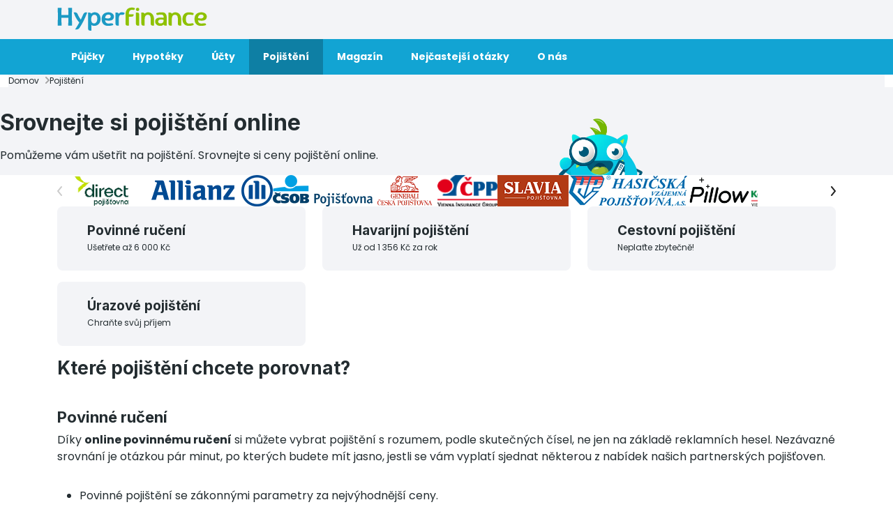

--- FILE ---
content_type: text/html; charset=UTF-8
request_url: https://www.hyperfinance.cz/pojisteni/
body_size: 8268
content:
<!DOCTYPE html><html class="no-js" lang="cs-CZ"><head><script>(function(w,d,s,l,i){w[l]=w[l]||[];w[l].push({'gtm.start': new Date().getTime(),event:'gtm.js'});var f=d.getElementsByTagName(s)[0], j=d.createElement(s),dl=l!='dataLayer'?'&l='+l:'';j.async=true;j.src= 'https://www.googletagmanager.com/gtm.js?id='+i+dl;f.parentNode.insertBefore(j,f);})(window,document,'script','dataLayer','GTM-MFV59B');</script><meta property="og:site_name" content="Hyperfinance.cz"><meta property="og:type" content="website"><meta property="og:title" content="Pojištění online | Hyperfinance.cz"><meta property="og:description" content="Pomůžeme vám ušetřit na vašem pojištění. Srovnejte si ceny povinného ručení, havarijního, životního nebo i cestovního pojištění u nás."><meta name="description" content="Pomůžeme vám ušetřit na vašem pojištění. Srovnejte si ceny povinného ručení, havarijního, životního nebo i cestovního pojištění u nás."><meta property="og:url" content="https://www.hyperfinance.cz/pojisteni/"><meta property="og:image" content="/data/hyperfinance.cz/multimedia/documents/hf-cz-srovnani-pojisteni-og.png"><meta property="og:image:width" content="1200"><meta property="og:image:height" content="630"><link href="https://cdn.jsdelivr.net/npm/bootstrap@5.0.2/dist/css/bootstrap.min.css" rel="stylesheet" integrity="sha384-EVSTQN3/azprG1Anm3QDgpJLIm9Nao0Yz1ztcQTwFspd3yD65VohhpuuCOmLASjC" crossorigin="anonymous"><link href="/data/common/templates/hypertemplate/css/styles_28.min.css?t=1769410613" rel="preload stylesheet" as="style"><script src="/assets/9c81299e/jquery.min.js"></script><script src="https://forms.hyperia.sk/js/dyna.js"></script><meta name="google-site-verification" content="rV2hsrqGFdP4PGcSUvLdO5AQvAbQYPjDMKB6QSrT0tc" /><script async src="https://pagead2.googlesyndication.com/pagead/js/adsbygoogle.js?client=ca-pub-6340254385357522" crossorigin="anonymous"></script><meta charset="utf-8"/><meta name="viewport" content="width=device-width, initial-scale=1.0"/><meta http-equiv="X-UA-Compatible" content="IE=edge"/><title>Pojištění online | Hyperfinance.cz</title><link rel="canonical" href="https://www.hyperfinance.cz/pojisteni/" /><meta name="robots" content="index, follow, max-image-preview:large, max-snippet:-1, max-video-preview:-1" /><link rel="preconnect" href="https://fonts.googleapis.com"><link rel="preconnect" href="https://fonts.gstatic.com" crossorigin><link href="https://fonts.googleapis.com/css2?family=Inter:wght@100..900&family=Poppins:wght@400;500;600;700;800;900&display=swap" rel="stylesheet"><link rel="apple-touch-icon" sizes="180x180" href="/data/28/multimedia/images/favicon/apple_touch_icon.png"><link rel="icon" type="image/png" sizes="32x32" href="/data/28/multimedia/images/favicon/favicon_32x32.png"><link rel="icon" type="image/png" sizes="16x16" href="/data/28/multimedia/images/favicon/favicon_16x16.png"><link rel="mask-icon" href="/data/28/multimedia/images/favicon/safari_pinned_tab.svg" color="#5bbad5"></head><body class="phrase_page"><noscript><iframe src="https://www.googletagmanager.com/ns.html?id=GTM-MFV59B" height="0" width="0" style="display:none;visibility:hidden"></iframe></noscript><div class="page-container"><header><section><div class="container-fluid"><div class="row "><div class="col-md-12 "><div class="header"><div class="top-header"><div class="header-logo"><a href="/"><img src="/data/28/multimedia//images/logo.svg" alt="HyperFinance" /></a></div><div class="mobile-nav"><a class="" data-bs-toggle="collapse" data-bs-target="#collapseMenu" aria-controls="collapseMenu"><img class="hamburger" src="/data/28/multimedia/images/icons/hamburger.svg" alt="menu" /><img class="close" src="/data/28/multimedia/images/icons/x.svg" alt="close" /></a></div></div><div id="collapseMenu" class="collapse"><ul class="nav"><li class="nav-item dropdown"><a class="nav-link dropdown-toggle" data-bs-toggle="dropdown" href="/pujcky/" role="button" aria-expanded="false">Půjčky<img src="/data/28/multimedia/images/icons/arrow-small.svg" alt="arrow small" /></a><ul class="dropdown-menu"><div class="dropdown-category"><p>Podle doby trvání</p> <div class="list"><li class=""><a class="dropdown-item" href="/pujcky/mikropujcka/">Mikropůjčky</a></li><li class=""><a class="dropdown-item" href="/pujcky/pujcka-na-ucet-ihned/">Rychlé půjčky</a></li><li class=""><a class="dropdown-item" href="/pujcky/kratkodobe-pujcky/">Krátkodobé půjčky</a></li><li class=""><a class="dropdown-item" href="/pujcky/dlouhodoba-pujcka/">Dlouhodobé půjčky</a></li></div></div><div class="dropdown-category"><p>Podle účelu</p> <div class="list"><li class=""><a class="dropdown-item" href="/pujcky/bankovni-pujcky/">Bankovní půjčky</a></li><li class=""><a class="dropdown-item" href="/pujcky/nebankovni-pujcky/">Nebankovní půjčky</a></li><li class=""><a class="dropdown-item" href="/pujcky/pujcka-na-auto/">Půjčky na auto</a></li><li class=""><a class="dropdown-item" href="/pujcky/pujcka-pred-vyplatou/">Půjčka před výplatou</a></li><li class=""><a class="dropdown-item" href="/pujcky/pujcka-o-vikendu/">Půjčky o víkendu</a></li><li class=""><a class="dropdown-item" href="/pujcky/pujcka-pro-cizince/">Půjčky pro cizince</a></li><li class=""><a class="dropdown-item" href="/pujcky/konsolidace-pujcek/">Konsolidace půjček</a></li><li class=""><a class="dropdown-item" href="/pujcky/refinancovani-pujcek/">Refinancování půjček</a></li><li class=""><a class="dropdown-item" href="/pujcky/podnikatelsky-uver/">Podnikatelské úvěry</a></li></div></div><div class="dropdown-category"><p>Podle typu</p> <div class="list"><li class=""><a class="dropdown-item" href="/pujcky/pujcka-bez-ruceni-a-rucitele/">Půjčky bez ručení a ručitele</a></li><li class=""><a class="dropdown-item" href="/pujcky/pujcka-bez-dolozeni-prijmu/">Půjčky bez doložení příjmu</a></li><li class=""><a class="dropdown-item" href="/pujcky/pujcka-na-op/">Půjčky na OP</a></li><li class=""><a class="dropdown-item" href="/pujcky/pujcky-bez-registru/">Půjčky bez registru</a></li><li class=""><a class="dropdown-item" href="/pujcky/hotovostni-pujcka/">Hotovostní půjčky</a></li><li class=""><a class="dropdown-item" href="/pujcky/bezurocna-pujcka/">Bezúroční půjčky</a></li><li class=""><a class="dropdown-item" href="/pujcky/prvni-pujcka-zdarma/">První půjčka zdarma</a></li><li class=""><a class="dropdown-item" href="/pujcky/revolvingovy-uver/">Revolvingový úvěr</a></li></div></div><div class="dropdown-category"><p>Podle výše</p> <div class="list"><li class=""><a class="dropdown-item" href="/pujcky/pujcka-1000/">Půjčky do 1.000 Kč</a></li><li class=""><a class="dropdown-item" href="/pujcky/pujcka-5000/">Půjčky do 5.000 Kč</a></li><li class=""><a class="dropdown-item" href="/pujcky/pujcka-10000/">Půjčky do 10.000 Kč</a></li><li class=""><a class="dropdown-item" href="/pujcky/pujcka-30000/">Půjčky do 30.000 Kč</a></li><li class=""><a class="dropdown-item" href="/pujcky/pujcka-50000/">Půjčky do 50.000 Kč</a></li><li class=""><a class="dropdown-item" href="/pujcky/pujcka-100000/">Půjčky do 100.000 Kč</a></li><li class=""><a class="dropdown-item" href="/pujcky/pujcka-200000/">Půjčky do 200.000 Kč</a></li><li class=""><a class="dropdown-item" href="/pujcky/pujcka-500000/">Půjčky do 500.000 Kč</a></li></div></div> </ul></li><li class="nav-item dropdown"><a class="nav-link dropdown-toggle" data-bs-toggle="dropdown" href="/hypoteky/" role="button" aria-expanded="false">Hypotéky<img src="/data/28/multimedia/images/icons/arrow-small.svg" alt="arrow small" /></a><ul class="dropdown-menu"><div class="dropdown-category"><p>Podle typu</p> <div class="list"><li class=""><a class="dropdown-item" href="/hypoteky/">Hypotéky</a></li><li class=""><a class="dropdown-item" href="/hypoteky/refinancovani-hypoteky/">Refinancování hypotéky</a></li><li class=""><a class="dropdown-item" href="/hypoteky/americka-hypoteka/">Americké hypotéky</a></li></div></div><div class="dropdown-category"><p>Kalkulačky</p> <div class="list"><li class=""><a class="dropdown-item" href="/hypoteky/hypotecni-kalkulacka/">Hypoteční kalkulačka</a></li><li class=""><a class="dropdown-item" href="/hypoteky/kalkulacka-nove-splatky-hypoteky/">Kalkulačka nové splátky hypotéky</a></li></div></div> </ul></li><li class="nav-item dropdown"><a class="nav-link dropdown-toggle" data-bs-toggle="dropdown" href="/ucty/" role="button" aria-expanded="false">Účty<img src="/data/28/multimedia/images/icons/arrow-small.svg" alt="arrow small" /></a><ul class="dropdown-menu"><div class="dropdown-category"><p>Podle typu</p> <div class="list"><li class=""><a class="dropdown-item" href="/ucty/">Běžné účty</a></li><li class=""><a class="dropdown-item" href="/ucty/sporici-ucty/">Spořící účty</a></li><li class=""><a class="dropdown-item" href="/ucty/studentske-ucty/">Studentské účty</a></li><li class=""><a class="dropdown-item" href="/ucty/srovnani-podnikatelskych-uctu/">Podnikatelské účty</a></li></div></div> </ul></li><li class="nav-item dropdown"><a class="nav-link dropdown-toggle active" data-bs-toggle="dropdown" href="/pojisteni/" role="button" aria-expanded="false">Pojištění<img src="/data/28/multimedia/images/icons/arrow-small.svg" alt="arrow small" /></a><ul class="dropdown-menu"><div class="dropdown-category"><p>Pojištění vozidla</p> <div class="list"><li class=""><a class="dropdown-item" href="/pojisteni/povinne-ruceni/">Povinné ručení</a></li><li class=""><a class="dropdown-item" href="/pojisteni/povinne-ruceni/motocykl/">Povinné ručení motocyklu	</a></li><li class=""><a class="dropdown-item" href="/pojisteni/povinne-ruceni/srovnani/"><strong>Srovnání povinného ručení</strong><span class="tag tag-sm tag-secondary">Náš tip</span></a></li><li class=""><a class="dropdown-item" href="/pojisteni/havarijni-pojisteni-srovnani/">Havarijní pojištění</a></li><li class=""><a class="dropdown-item" href="/pojisteni/havarijni-pojisteni-srovnani/zadost/"><strong>Srovnání havarijního pojištění</strong><span class="tag tag-sm tag-secondary">Náš tip</span></a></li></div></div><div class="dropdown-category"><p>Pojištění osob</p> <div class="list"><li class=""><a class="dropdown-item" href="/pojisteni/urazove-pojisteni/">Úrazové pojištění</a></li><li class=""><a class="dropdown-item" href="/pojisteni/cestovni-pojisteni/">Cestovní pojištění</a></li></div></div> </ul></li><li class="nav-item"><a class="nav-link" href="/magazin/">Magazín</a></li><li class="nav-item"><a class="nav-link" href="/nejcastejsi-otazky/">Nejčastejší otázky</a></li><li class="nav-item"><a class="nav-link" href="/o-nas/">O nás</a></li></ul></div></div></div></div></div></section></header><main><div id="page-header"><section><div class="container-fluid"><div class="row "><div class="col-md-12 "><div class="breadcrumbs-block"><div class="breadcrumbs-content"><ul><li><a href="/">Domov</a></li><li>Pojištění</li></ul></div></div><script type="application/ld+json">{"@context":"https://schema.org","@type":"BreadcrumbList","itemListElement":[{"type":"ListItem","position":1,"item":{"@id":"/","name":"Domov"}},{"type":"ListItem","position":2,"item":{"@id":"/pojisteni/","name":"Pojištění"}}]}</script></div></div></div></section><section><div class="container-fluid"><div class="row "><div class="col-md-12 "><div class="hero-block default2"><div class="hero-content"><div class="row"><div class="col-md-6"><div class="hero-text"><h1>Srovnejte si pojištění online</h1><p>Pomůžeme vám ušetřit na pojištění. Srovnejte si ceny pojištění online.</p> </div></div><div class="col-md-6"><div class="hero-right-block"><div class="hero-cta-box"><p>Pomůžeme vám ušetřit na pojištění. Srovnejte si ceny pojištění online.</p> </div><div class="hero-image"><img src="/data/28/multimedia/images/maskot/lupakalkulacka.webp" alt="maskot" /></div></div></div></div></div></div></div></div></div></section></div><div id="page-content"><section><div class="container"><div class="row "><div class="col-md-12 "><div class="partners-block"><div class="partners-content"><div data-id="697710356771e" class="embla-partners"><div class="embla__container"><div class="embla__slide"><div class="partner"><img src="/data/common/multimedia/products_medium/direct-pojistovna_logo_pozitivni-provedeni_rgb.webp" alt="Direct Pojišťovna, a.s." /></div></div><div class="embla__slide"><div class="partner"><img src="/data/common/multimedia/products_medium/allianz-medium.png" alt="Allianz pojišťovna, a. s." /></div></div><div class="embla__slide"><div class="partner"><img src="/data/common/multimedia/products_medium/csobpoj-medium.png" alt="ČSOB Pojišťovna" /></div></div><div class="embla__slide"><div class="partner"><img src="/data/common/multimedia/products_medium/gcp-logo.webp" alt="Generali Česká pojišťovna a. s." /></div></div><div class="embla__slide"><div class="partner"><img src="/data/common/multimedia/products_medium/cpp-medium.png" alt="Česká podnikatelská pojišťovna, a.s., Vienna Insurance Group" /></div></div><div class="embla__slide"><div class="partner"><img src="/data/common/multimedia/products_medium/slavia-medium.png" alt="Slavia pojišťovna a.s." /></div></div><div class="embla__slide"><div class="partner"><img src="/data/common/multimedia/products_medium/hvp-medium.png" alt="Hasičská vzájemná pojišťovna, a.s." /></div></div><div class="embla__slide"><div class="partner"><img src="/data/common/multimedia/products_medium/pillow_pojistovna_1_1.png" alt="Pillow pojišťovna, a. s." /></div></div><div class="embla__slide"><div class="partner"><img src="/data/common/multimedia/products_medium/kooperativa_pojistovna_1669710316.png" alt="Kooperativa pojišťovna, a.s., Vienna Insurance Group" /></div></div></div></div><button data-id="697710356771e" class="embla__button embla__button--prev is-disabled"><img src="/data/28/multimedia/images/icons/arrow-lg.svg"/></button><button data-id="697710356771e" class="embla__button embla__button--next"><img src="/data/28/multimedia/images/icons/arrow-lg.svg"/></button></div></div><div id="popularCategoriesWidget" class="popular-categories-block"><div class="popular-categories-content"><div class="row"><div class="col-6 col-md-4"><a href="/pojisteni/povinne-ruceni/" class="popular-categories-box"><div class="popular-categories-image"></div><div class="popular-categories-text"><h4>Povinné ručení</h4><p class="small">Ušetřete až 6 000 Kč</p> </div></a></div><div class="col-6 col-md-4"><a href="/pojisteni/havarijni-pojisteni-srovnani/" class="popular-categories-box"><div class="popular-categories-image"></div><div class="popular-categories-text"><h4>Havarijní pojištění</h4><p class="small">Už od 1 356 Kč za rok</p> </div></a></div><div class="col-6 col-md-4"><a href="/pojisteni/cestovni-pojisteni/" class="popular-categories-box"><div class="popular-categories-image"></div><div class="popular-categories-text"><h4>Cestovní pojištění</h4><p class="small">Neplaťte zbytečně!</p> </div></a></div><div class="col-6 col-md-4"><a href="/pojisteni/urazove-pojisteni/" class="popular-categories-box"><div class="popular-categories-image"></div><div class="popular-categories-text"><h4>Úrazové pojištění</h4><p class="small">Chraňte svůj příjem</p> </div></a></div></div></div></div><div class="text-block default"><h2>Kter&eacute; poji&scaron;těn&iacute; chcete porovnat?</h2><h3>&nbsp;</h3><h3>Povinn&eacute; ručen&iacute;</h3><p>D&iacute;ky <strong>online povinn&eacute;mu ručen&iacute;</strong> si můžete vybrat poji&scaron;těn&iacute; s rozumem, podle skutečn&yacute;ch č&iacute;sel, ne jen na z&aacute;kladě reklamn&iacute;ch hesel. Nez&aacute;vazn&eacute; srovn&aacute;n&iacute; je ot&aacute;zkou p&aacute;r minut, po kter&yacute;ch budete m&iacute;t jasno, jestli se v&aacute;m vyplat&iacute; sjednat některou z nab&iacute;dek na&scaron;ich partnersk&yacute;ch poji&scaron;ťoven.</p><ul><li>Povinn&eacute; poji&scaron;těn&iacute; se z&aacute;konn&yacute;mi parametry za nejv&yacute;hodněj&scaron;&iacute; ceny.</li><li>Možnost zvolit si nadstandardn&iacute; služby i ochrany podle nab&iacute;dek jednotliv&yacute;ch poji&scaron;ťoven.</li><li>Bezplatn&aacute; konzultace s poji&scaron;ťovac&iacute;m specialistou po telefonu.</li><li>Zelen&aacute; karta v&aacute;m přijde emailem ihned po sjedn&aacute;n&iacute;.</li><li>Přehledn&eacute; srovn&aacute;n&iacute; produktů s podobn&yacute;mi až totožn&yacute;mi parametry.</li></ul></div><div class="cta-block type5"><div class="row align-items-center"><div class="col-md-4 col-xl-5"></div><div class="col-md-4 offset-md-4 offset-xl-3"><div class="cta-text"><a href="https://www.hyperfinance.cz/pojisteni/povinne-ruceni/srovnani/" class="btn btn-widget">Porovnat nabídky</a> </div></div></div><div class="cta-image"><img src="/data/28/multimedia/images/maskot/kalkulacka.webp" alt="maskot" /> </div></div><div class="text-block default"><h2>Havarijn&iacute; poji&scaron;těn&iacute;</h2><p style="text-align:justify">S&nbsp;<strong>havarijn&iacute;m poji&scaron;těn&iacute;m</strong>&nbsp;se nemus&iacute;te b&aacute;t odcizen&iacute;, po&scaron;kozen&iacute;, ani zničen&iacute; vozidla. Jde o přirozen&eacute; roz&scaron;&iacute;řen&iacute; ochrany va&scaron;eho majetku, kter&eacute; nikdy nebylo levněj&scaron;&iacute;. S&nbsp;<strong>online sjedn&aacute;n&iacute;m</strong>&nbsp;můžete nav&iacute;c u&scaron;etřit je&scaron;tě v&iacute;ce a k tomu z&iacute;skat bezplatn&eacute; porovn&aacute;n&iacute; produktů od různ&yacute;ch poji&scaron;ťoven.</p><ul><li>Sjednejte spolu s povinn&yacute;m ručen&iacute;m a u&scaron;etřete si tak pr&aacute;ci i pen&iacute;ze</li><li>Internetov&eacute; poji&scaron;těn&iacute; s porovn&aacute;n&iacute;m mnoha nab&iacute;dek za niž&scaron;&iacute; ceny, než na pobočce poji&scaron;ťovny</li><li>Proti běžn&yacute;m cen&aacute;m s n&aacute;mi můžete u&scaron;etřit až několik tis&iacute;c ročně</li><li>Velk&yacute; v&yacute;běr pojistn&yacute;ch rizik, limitů i připoji&scaron;těn&iacute;</li><li>Pro sjedn&aacute;n&iacute; havarijn&iacute;ho poji&scaron;těn&iacute; si nemus&iacute;te z&aacute;roveň sjedn&aacute;vat i povinn&eacute; ručen&iacute;</li><li>Vyře&scaron;en&iacute; cel&eacute; ž&aacute;dosti můžete m&iacute;t za p&aacute;r minut hotov&eacute;</li></ul></div><div class="cta-block type5"><div class="row align-items-center"><div class="col-md-4 col-xl-5"></div><div class="col-md-4 offset-md-4 offset-xl-3"><div class="cta-text"><a href="https://www.hyperfinance.cz/pojisteni/havarijni-pojisteni-srovnani/zadost/" class="btn btn-widget">Porovnat nabídky</a> </div></div></div><div class="cta-image"><img src="/data/28/multimedia/images/maskot/kalkulacka.webp" alt="maskot" /> </div></div><div class="text-block default"><h2>&Uacute;razov&eacute; poji&scaron;těn&iacute;</h2><p style="text-align:justify">Každ&yacute; již měl v životě &uacute;raz. Hor&scaron;&iacute; je, když v&aacute;m zhor&scaron;en&iacute; zdrav&iacute; br&aacute;n&iacute; v pr&aacute;ci a str&aacute;date velkou č&aacute;st př&iacute;jmu. S &uacute;razov&yacute;m poji&scaron;těn&iacute;m m&aacute;te kryt&eacute; n&aacute;klady po dobu l&eacute;čen&iacute;, v př&iacute;padě smrti finančně chr&aacute;n&iacute;te sv&eacute; bl&iacute;zk&eacute;. Sjednejte si ho online je&scaron;tě dnes.</p><ul><li>&Uacute;razov&eacute; poji&scaron;těn&iacute; lze prostřednictv&iacute;m online formul&aacute;ře jednodu&scaron;e sjednat na na&scaron;ich str&aacute;nk&aacute;ch</li><li>V&yacute;padek př&iacute;jmu v důsledku &uacute;razu nebo dokonce smrti přestane b&yacute;t pro v&aacute;s i va&scaron;i rodinu hrozbou</li><li>Lze pojistit rizika: <ul><li>Smrt jako n&aacute;sledek &uacute;razu - ochr&aacute;n&iacute; pozůstal&eacute;</li><li>Trval&eacute; n&aacute;sledky v důsledku &uacute;razu &ndash; ře&scaron;&iacute; situaci poklesu př&iacute;jmu</li><li>Denn&iacute; od&scaron;kodn&eacute; po dobu l&eacute;čen&iacute; &ndash; poskytuje finančn&iacute; prostředky pro kryt&iacute; nezbytn&yacute;ch denn&iacute;ch v&yacute;dajů</li></ul></li><li>Pomůžeme v&aacute;m určit optim&aacute;ln&iacute; pojistn&eacute; č&aacute;stky</li></ul></div><div class="cta-block type5"><div class="row align-items-center"><div class="col-md-4 col-xl-5"></div><div class="col-md-4 offset-md-4 offset-xl-3"><div class="cta-text"><a href="https://www.hyperfinance.cz/pojisteni/urazove-pojisteni/zadost/" class="btn btn-widget">Sjednat úrazové pojištění</a> </div></div></div><div class="cta-image"><img src="/data/28/multimedia/images/maskot/kalkulacka.webp" alt="maskot" /> </div></div><div class="text-block default"><h2>Cestovn&iacute; poji&scaron;těn&iacute;</h2><p style="text-align:justify">&Uacute;razy, nemoci, kr&aacute;deže a způsoben&iacute; &scaron;kody, to jsou nejčastěj&scaron;&iacute; rizika, kter&yacute;m se turist&eacute; v zahranič&iacute; vystavuj&iacute;. Efektivn&iacute; ochranu přitom zajist&iacute; pouze komerčn&iacute; cestovn&iacute; poji&scaron;těn&iacute;, kter&eacute; můžete online z&iacute;skat za až nečekaně v&yacute;hodn&yacute;ch podm&iacute;nek.</p><ul><li>Poji&scaron;těn&iacute; l&eacute;čebn&yacute;ch v&yacute;loh s vysok&yacute;mi limity za p&aacute;r korun na den</li><li><strong>Celoročn&iacute; cestovn&iacute; poji&scaron;těn&iacute;</strong>&nbsp;pro celou rodinu</li><li>Zvolte si z různ&yacute;ch limitů i rozsahu kryt&iacute;, kter&eacute; nejl&eacute;pe vyhovuj&iacute; stylu va&scaron;eho cestov&aacute;n&iacute;</li><li>Pojistěte se i na posledn&iacute; chv&iacute;li d&iacute;ky online formul&aacute;ři</li><li>Zjistěte, kter&aacute; poji&scaron;ťovna v&aacute;m může nab&iacute;dnout nejlep&scaron;&iacute; cenu a ide&aacute;ln&iacute; rozsah poji&scaron;těn&iacute;</li></ul></div><div class="cta-block type5"><div class="row align-items-center"><div class="col-md-4 col-xl-5"></div><div class="col-md-4 offset-md-4 offset-xl-3"><div class="cta-text"><a href="https://www.hyperfinance.cz/pojisteni/cestovni-pojisteni/zadost/" class="btn btn-widget">Sjednat cestovní pojištění	</a> </div></div></div><div class="cta-image"><img src="/data/28/multimedia/images/maskot/kalkulacka.webp" alt="maskot" /> </div></div></div></div></div></section><section><div class="container"><div class="row "><div class="col-md-12 "><div class="blog-article-block"><div class="blog-article-header"><h2>Mohlo by vás zajímat</h2> </div><div class="row"><div class="col-md-6 col-lg-4"><div class="blog-article-box"><a href="/magazin/jak-postupovat-kdyz-vam-pojistovna-odmitne-vyplatit-skodu/"><div class="blog-article-image" style="background-image: url('/data/28/multimedia/images/blog/articles/jak-postupovat-kdyz-vam-pojistovna-odmitne-vyplatit-skodu.webp')"></div></a><a href="/magazin/jak-postupovat-kdyz-vam-pojistovna-odmitne-vyplatit-skodu/"><h4>Jak postupovat, když vám pojišťovna odmítne vyplatit škodu?</h4></a><div class="article-basic-info"><p>10.07.2025</p><p><a href="/magazin/kategorie-clanku/pojisteni/">Pojištění</a></p></div><p>Odmítnutí pojistného plnění není konečná! Možností, jak se bránit, je hned několik: od reklamace u pojišťovny, až po Finančního arbitra nebo soud. Jak na to?</p> </div></div><div class="col-md-6 col-lg-4"><div class="blog-article-box"><a href="/magazin/povinne-ruceni-v-zahranici-co-vsechno-pokryva-a-kdy-potrebujete-extra-pojistku/"><div class="blog-article-image" style="background-image: url('/data/28/multimedia/images/blog/articles/povinne-ruceni-v-zahranici-co-vsechno-pokryva-a-kdy-potrebujete-extra-pojistku.webp')"></div></a><a href="/magazin/povinne-ruceni-v-zahranici-co-vsechno-pokryva-a-kdy-potrebujete-extra-pojistku/"><h4>Povinné ručení v zahraničí – co všechno pokrývá a kdy potřebujete extra pojistku?</h4></a><div class="article-basic-info"><p>07.05.2025</p><p><a href="/magazin/kategorie-clanku/pojisteni/">Pojištění</a></p></div><p>Chystáte se autem do zahraničí? Zjistěte, kde platí vaše povinné ručení, kdy potřebujete hraniční pojištění a proč je havarijko na cestách nezbytností.</p> </div></div><div class="col-md-6 col-lg-4"><div class="blog-article-box"><a href="/magazin/pojistne-plneni-u-povinneho-ruceni-jak-probiha-vyplaceni-skody/"><div class="blog-article-image" style="background-image: url('/data/28/multimedia/images/blog/articles/pojistne-plneni-u-povinneho-ruceni-jak-probiha-vyplaceni-skody.webp')"></div></a><a href="/magazin/pojistne-plneni-u-povinneho-ruceni-jak-probiha-vyplaceni-skody/"><h4>Pojistné plnění u povinného ručení – jak probíhá vyplacení škody?</h4></a><div class="article-basic-info"><p>17.04.2025</p><p><a href="/magazin/kategorie-clanku/pojisteni/">Pojištění</a></p></div><p>Zjistěte, jak probíhá výplata škody z povinného ručení, jaké jsou možnosti proplacení, za jak dlouho dostanete peníze a co dělat, když pojišťovna odmítá plnit.</p> </div></div></div></div></div></div></div></section></div><div id="page-footer"></div></main><footer><section class="bg-white-border-top"><div class="container"><div class="row "><div class="col-md-12 "><div class="partners-block"><div class="partners-content"><div data-id="69771035a59f7" class="embla-partners"><div class="embla__container"><div class="embla__slide"><div class="partner"><a href="/spolecnosti/ferratum-bank/" target="_blank" rel="noopener noreferrer"> <img src="/data/common/multimedia/product_logo/ferratum-new-logo.webp" alt="Multitude Bank plca" /></a></div></div><div class="embla__slide"><div class="partner"><a href="/spolecnosti/home-credit/" target="_blank" rel="noopener noreferrer"> <img src="/data/common/multimedia/product_logo/homecredit-logo.webp" alt="Home Credit a.s." /></a></div></div><div class="embla__slide"><div class="partner"><a href="/spolecnosti/mbank/" target="_blank" rel="noopener noreferrer"> <img src="/data/common/multimedia/product_logo/mbank-logo.webp" alt="mBank S.A., organizační složka" /></a></div></div><div class="embla__slide"><div class="partner"><a href="/spolecnosti/moneta-money-bank/" target="_blank" rel="noopener noreferrer"> <img src="/data/common/multimedia/product_logo/moneta-logo.webp" alt="MONETA Money Bank, a. s." /></a></div></div><div class="embla__slide"><div class="partner"><a href="/spolecnosti/unicredit-bank/" target="_blank" rel="noopener noreferrer"> <img src="/data/common/multimedia/product_logo/unicredit-bank-logo.webp" alt="UniCredit Bank Czech Republic and Slovakia, a.s." /></a></div></div><div class="embla__slide"><div class="partner"><a href="/spolecnosti/air-bank/" target="_blank" rel="noopener noreferrer"> <img src="/data/common/multimedia/product_logo/airbank-logo.webp" alt="Air Bank a.s." /></a></div></div><div class="embla__slide"><div class="partner"><a href="/spolecnosti/fio-banka/" target="_blank" rel="noopener noreferrer"> <img src="/data/common/multimedia/product_logo/fio-banka-logo.webp" alt="Fio banka, a.s." /></a></div></div><div class="embla__slide"><div class="partner"><a href="/spolecnosti/raiffeisenbank/" target="_blank" rel="noopener noreferrer"> <img src="/data/common/multimedia/product_logo/raiffeisen-bank-logo.webp" alt="Raiffeisenbank a.s." /></a></div></div><div class="embla__slide"><div class="partner"><a href="/spolecnosti/zaplo-finance/" target="_blank" rel="noopener noreferrer"> <img src="/data/common/multimedia/product_logo/zaplo-logo.webp" alt="Zaplo Finance s.r.o." /></a></div></div> </div></div><button data-id="69771035a59f7" class="embla__button embla__button--prev is-disabled"><img src="/data/28/multimedia/images/icons/arrow-lg.svg"/></button><button data-id="69771035a59f7" class="embla__button embla__button--next"><img src="/data/28/multimedia/images/icons/arrow-lg.svg"/></button></div></div></div></div></div></section><section class="bg-complementary-dark bg-pb-lg"><div class="container"><div class="row "><div class="col-md-6 col-sm-6 col-lg-3"><div class="text-box"><h4><img src="/data/28/multimedia/images/icons/euro.svg"/>Půjčky</h4> <ul><li><a href="/pujcky/nebankovni-pujcky/">Nebankovní půjčky</a></li><li><a href="/pujcky/pujcka-pred-vyplatou/">Půjčka před výplatou</a></li><li><a href="/pujcky/bankovni-pujcky/">Bankovní půjčky</a></li><li><a href="/pujcky/pujcky-bez-registru/">Půjčky bez registru</a></li><li><a href="/pujcky/pujcka-na-ucet-ihned/">Půjčka na účet ihned</a></li> </ul></div></div><div class="col-md-6 col-sm-6 col-lg-3"><div class="text-box"><h4><img src="/data/28/multimedia/images/icons/umbrella.svg"/>Pojištění</h4> <ul><li><a href="/pojisteni/povinne-ruceni/">Povinné ručení</a></li><li><a href="/pojisteni/havarijni-pojisteni-srovnani/">Havarijní pojištění</a></li><li><a href="/pojisteni/urazove-pojisteni/">Úrazové pojištění</a></li><li><a href="/pojisteni/cestovni-pojisteni/">Cestovní pojištění</a></li> </ul></div></div><div class="col-md-6 col-sm-6 col-lg-3"><div class="text-box"><h4><img src="/data/28/multimedia/images/icons/money.svg"/>Účty</h4> <ul><li><a href="/ucty/">Osobní účty</a></li><li><a href="/ucty/sporici-ucty/">Spořicí účty</a></li><li><a href="/ucty/studentske-ucty/">Studentské účty</a></li><li><a href="/ucty/srovnani-podnikatelskych-uctu/">Podnikatelský účet</a></li> </ul></div></div><div class="col-md-6 col-sm-6 col-lg-3"><div class="text-box"><h4><img src="/data/28/multimedia/images/icons/bank.svg"/>Hypotéky</h4> <ul><li><a href="/hypoteky/refinancovani-hypoteky/">Refinancování hypotéky</a></li><li><a href="/hypoteky/americka-hypoteka/">Americká hypotéka</a></li> </ul></div></div></div><div class="row "><div class="col-md-6 col-sm-6 col-lg-3"><div class="text-box"><h4><img src="/data/28/multimedia/images/icons/more.svg"/>Více</h4> <ul><li><a href="/magazin/">Magazín</a></li><li><a href="/nejcastejsi-otazky/">Nejčastejší otázky</a></li><li><a href="/spolecnosti/">Společnosti</a></li><li><a href="/pujcky/uverova-kalkulacka/">Kalkulačka splátek úvěrů</a></li><li><a href="/kalkulacka-investic/">Kalkulačka investic</a></li> </ul></div></div><div class="col-md-6 col-sm-6 col-lg-3"><div class="text-box"><h4><img src="/data/28/multimedia/images/icons/chat.svg"/>Hyperfinance</h4> <ul><li><a href="/kontakt/">Kontakt</a></li><li><a href="/o-nas/">O nás</a></li><li><a href="https://www.hyperfinance.cz/data/hyperfinance.cz/multimedia/documents/bezvafinance_podminky_pouzivani_webu.pdf">Podmínky používaní webu</a></li><li><a href="https://www.hyperfinance.cz/data/common/multimedia/documents/zasady_zodpovedneho_pujcovani.pdf">Zásady zodpovědného půjčování</a></li><li><a href="https://www.hyperfinance.cz/data/common/multimedia/documents/obecne_informace_o_zprostredkovateli_spotrebitelskych_uveru.pdf">Všeobecné informace o zprostředkovateli půjčky</a></li><li><a href="/online-inzerce/">Online inzerce</a></li><li><a href="/reklamni-sdeleni/">Reklamní sdělení</a></li> </ul></div></div><div class="col-md-6 col-sm-6 col-lg-3 offset-lg-3"><div class="text-block default"><div class="address-footer"><h4>Adresa</h4></div></div> <div class="address"><p>Bezvafinance s.r.o.<br/>Paříkova 910/11a, <br/>Vysočany, 190 00 Praha 9<br/>Česká republika<br/>IČ: 241 86 104<br/> </p></div></div></div></div></section><section class="bg-complementary-dark"><div class="container"><div class="row "><div class="col-md-9 "><div class="image-block"><img src="/data/28/multimedia/images/logo_white.svg" class="" alt="" style="width: auto; max-width: 100%;" /></div><div class="text-box"><p>Provozovatelem těchto webových stránek je společnost Bezvafinance s.r.o, držitel licence České národní banky. Společnost není poskytovatelem půjček nebo jiných finančních produktů.</p></div></div><div class="col-md-3 "><div class="text-block default"><h4>Napi&scaron;te n&aacute;m</h4><p><a href="mailto:info@hyperfinance.cz">info@hyperfinance.cz</a></p></div></div></div></div></section><section class="bg-black"><div class="container"><div class="row "><div class="col-md-12 align-items-center"><div id="copyright-panel" class="copyright"><p> &copy; 2026 <a rel="nofollow" href="/">HyperFinance</a> - Všechna práva vyhrazena </p></div><div class="text-block default"><p>Partnersk&eacute; port&aacute;ly -&nbsp;<a href="https://www.hyperfinancie.sk/">Hyperfinancie.sk</a>&nbsp;a&nbsp;<a href="https://www.finbino.com/">Finbino.com</a></p></div></div></div></div></section></footer> </div><script src="/data/common/templates/hypertemplate/js/scripts.js?v=1620826633"></script><script src="https://unpkg.com/embla-carousel@8.0.0-rc12/embla-carousel.umd.js" defer></script><script src="/data/common/templates/hypertemplate/js/partners_embla.js" defer></script><script src="/data/common/templates/hypertemplate/js/custom_select_blog.js" defer></script><script src="/js/yii/yii.min.js" defer></script><script src="https://cdn.jsdelivr.net/npm/bootstrap@5.0.2/dist/js/bootstrap.min.js" integrity="sha384-cVKIPhGWiC2Al4u+LWgxfKTRIcfu0JTxR+EQDz/bgldoEyl4H0zUF0QKbrJ0EcQF" crossorigin="anonymous" defer="defer"></script><div id="branding-pop-up"><div id="branding-dialog" class="window"><div id="branding-content"><a href="#" class="close agree"><img src="https://www.hyperfinance.cz/data/28/multimedia/images/icons/close.webp"></a><div class="branding-banner"><a href="https://www.hyperfinance.cz/pujcky/hyper-pujcka/zadost/?utm_source=hyperfinance.cz&utm_medium=popup" target="_blank" id="promo-banner"><img loading="lazy" class="branding-img-mobile" src="https://www.hyperfinance.cz/data/28/multimedia/images/popup/fialovy-mobil.webp" data-src="https://www.hyperfinance.cz/data/28/multimedia/images/popup/fialovy-mobil.webp" alt="" /><img loading="lazy" class="branding-img-desktop" src="https://www.hyperfinance.cz/data/28/multimedia/images/popup/fialovy-desktop.webp" data-src="https://www.hyperfinance.cz/data/28/multimedia/images/popup/fialovy-desktop.webp" alt="" /></a></div></div></div></div><div id="branding-mask"></div><script defer type="text/javascript">$( document ).ready(function() {var cookieExist = getCookie("cookies-popup");if (cookieExist == null) {if (window.sessionStorage.getItem("popupTimer") === null) {window.sessionStorage.setItem("popupTimer", Date.now());}var maxTime = 15000;var now = Date.now();var timeToShow = now-window.sessionStorage.getItem("popupTimer");if (timeToShow > maxTime) {openPopUp();} else {setTimeout(function () {openPopUp();}, (maxTime - timeToShow));}}$('.window .close').click(function (e) {e.preventDefault();closePopUp();});$('#branding-mask').click(function () {closePopUp();});$('#branding-dialog').click(function () {closePopUp();});});function openPopUp() {var id = '#branding-dialog';const height = $(window).height();const scrollTop = $(window).scrollTop();$("html, body").css({ "height": "", "overflow-y": "hidden" });$(id).css({'top':scrollTop + (height/2)});var maskHeight = $(document).height();var maskWidth = $(window).width();$('#branding-mask').css({'width':maskWidth,'height':maskHeight});$('#branding-mask').fadeIn(500);$('#branding-mask').fadeTo("slow",0.8);$(id).fadeIn(2000);setCookie();window.sessionStorage.removeItem("popupTimer");}function closePopUp() {$('#branding-mask').hide();$('.window').hide();$("html, body").css({ "height": "auto", "overflow-y": "scroll" });$("#branding-dialog").css({ "top": "50%"});}function setCookie() {var date = new Date();date.setDate(date.getDate() + 1);document.cookie = "cookies-popup=true; expires=" + date + ";domain=.hyperfinance.cz;path=/";}function getCookie(c_name) {var c_value = document.cookie, c_start = c_value.indexOf(" " + c_name + "=");if (c_start == -1) c_start = c_value.indexOf(c_name + "=");if (c_start == -1) {c_value = null;} else {c_start = c_value.indexOf("=", c_start) + 1;var c_end = c_value.indexOf(";", c_start);if (c_end == -1) {c_end = c_value.length;}c_value = unescape(c_value.substring(c_start, c_end));}return c_value;}</script><script src="https://cdn.jsdelivr.net/npm/@popperjs/core@2.9.2/dist/umd/popper.min.js" integrity="sha384-IQsoLXl5PILFhosVNubq5LC7Qb9DXgDA9i+tQ8Zj3iwWAwPtgFTxbJ8NT4GN1R8p" crossorigin="anonymous"></script></body></html>

--- FILE ---
content_type: text/html; charset=utf-8
request_url: https://www.google.com/recaptcha/api2/aframe
body_size: 267
content:
<!DOCTYPE HTML><html><head><meta http-equiv="content-type" content="text/html; charset=UTF-8"></head><body><script nonce="k3Id5muhS6XCpx_-bDyIkQ">/** Anti-fraud and anti-abuse applications only. See google.com/recaptcha */ try{var clients={'sodar':'https://pagead2.googlesyndication.com/pagead/sodar?'};window.addEventListener("message",function(a){try{if(a.source===window.parent){var b=JSON.parse(a.data);var c=clients[b['id']];if(c){var d=document.createElement('img');d.src=c+b['params']+'&rc='+(localStorage.getItem("rc::a")?sessionStorage.getItem("rc::b"):"");window.document.body.appendChild(d);sessionStorage.setItem("rc::e",parseInt(sessionStorage.getItem("rc::e")||0)+1);localStorage.setItem("rc::h",'1769414399653');}}}catch(b){}});window.parent.postMessage("_grecaptcha_ready", "*");}catch(b){}</script></body></html>

--- FILE ---
content_type: text/css
request_url: https://www.hyperfinance.cz/data/common/templates/hypertemplate/css/styles_28.min.css?t=1769410613
body_size: 16870
content:
@font-face{font-family:"Adjusted Typeface";size-adjust:110%;src:local(Arial)}@font-face{font-family:"Adjusted Typeface Poppins";size-adjust:113%;src:local(Arial)}.cms-top-bar{z-index:300000 !important}body{margin-top:0 !important}html,body{position:relative;overflow-x:hidden;font-family:"Poppins", "Adjusted Typeface Poppins";font-size:100%;color:#232c30}html:has(#collapseMenu.show),body:has(#collapseMenu.show){overflow-y:hidden}main{padding-top:52px}@media (min-width:992px){main{padding-top:107px}}p{font-size:1rem;line-height:1.5}p.small,.contact-form .contact-info-text,.contact-form .small{font-size:12px;line-height:normal}h1,p.h1,h2,p.h2,h3,p.h3,h4,p.h4{font-family:"Inter", "Adjusted Typeface";font-weight:bold}h1.fancy-heading,h2.fancy-heading,h3.fancy-heading,h4.fancy-heading{position:relative;color:#12a4d3;padding-bottom:1.2rem;margin-bottom:1.2rem}h1.fancy-heading:after,h2.fancy-heading:after,h3.fancy-heading:after,h4.fancy-heading:after{content:"";position:absolute;bottom:0;left:50%;transform:translateX(-50%);width:120px;height:8px;background:#f3f4f7}h1,p.h1{font-size:2rem}h2,p.h2{font-size:26px}h3,p.h3{font-size:22px}h4,p.h4{font-size:19px}a{color:#12a4d3;text-decoration:underline}a:hover,a:focus,a:active{color:#12a4d3;text-decoration:none}.loading{position:absolute;top:40%;left:45%;transform:translate(-50%, -50%);width:80px;height:80px;border-radius:100px;border:5px solid rgba(18, 164, 211, 0.1);border-top-color:#12a4d3;animation:spin 1s infinite linear}@keyframes spin{0%{transform:rotate(0deg)}100%{transform:rotate(360deg)}}.bg-white-border-top{background:white;border-top:1px solid #dadada;margin-top:1.5rem}@media (min-width:768px){.bg-white-border-top{margin-top:2rem}}.bg-white-border-top .partners-block{margin-block:0}.bg-white-border-top .partners-block:has(h2),.bg-white-border-top .partners-block:has(p.h2){margin-top:24px}.bg-primary-gradient{background-image:#12a4d3;background-image:-moz-linear-gradient(135deg, #12a4d3, rgba(18, 164, 211, 0.7));background-image:-webkit-linear-gradient(135deg, #12a4d3, rgba(18, 164, 211, 0.7));background-image:linear-gradient(135deg, #12a4d3, rgba(18, 164, 211, 0.7));filter:progid:DXImageTransform.Microsoft.gradient(startColorstr="#12a4d3", endColorstr="rgba(18, 164, 211, 0.7)",GradientType=1)}.bg-primary-light{background-color:rgba(18, 164, 211, 0.2) !important}.bg-grey-light{background-color:#f3f4f7 !important}.bg-complementary-dark{background-color:#00374b !important;color:white !important}.bg-complementary-dark a{color:#6e9aaa !important}.bg-complementary-dark a.btn.btn-secondary,.bg-complementary-dark .special-partners-block.type1 a.btn.btn-widget,.special-partners-block.type1 .bg-complementary-dark a.btn.btn-widget,.bg-complementary-dark .cta-block a.btn.btn-widget,.cta-block .bg-complementary-dark a.btn.btn-widget{color:white !important}.bg-black{background-color:#232c30 !important;color:#f3f4f7 !important}.help-container,.hero-content,.breadcrumbs-content{margin-inline:auto}@media (min-width:576px){.help-container,.hero-content,.breadcrumbs-content{max-width:540px}}@media (min-width:768px){.help-container,.hero-content,.breadcrumbs-content{max-width:720px}}@media (min-width:992px){.help-container,.hero-content,.breadcrumbs-content{max-width:960px}}@media (min-width:1200px){.help-container,.hero-content,.breadcrumbs-content{max-width:1140px}}@media (min-width:1400px){.help-container,.hero-content,.breadcrumbs-content{max-width:1320px}}.btn,.contact-form button.btn.main-btn{display:inline-block;cursor:pointer;border:none;border-radius:4px;font-weight:700;text-shadow:0 1px 2px rgba(35, 44, 48, 0.2);min-width:146px;color:white;transition:background 0.3s ease}.btn.btn-primary,.contact-form button.btn-primary.btn.main-btn,.special-partners-block .btn.btn-widget,.special-partners-block .contact-form button.btn-widget.btn.main-btn,.contact-form .special-partners-block button.btn-widget.btn.main-btn,.cta-block.type6 .btn.btn-widget,.cta-block.type6 .contact-form button.btn-widget.btn.main-btn,.contact-form .cta-block.type6 button.btn-widget.btn.main-btn{background:#12a4d3;-webkit-box-shadow:0 -2px 0 0 #0e7fa4 inset;-ms-box-shadow:0 -2px 0 0 #0e7fa4 inset;-moz-box-shadow:0 -2px 0 0 #0e7fa4 inset;-o-box-shadow:0 -2px 0 0 #0e7fa4 inset;box-shadow:0 -2px 0 0 #0e7fa4 inset}.btn.btn-primary:hover,.contact-form button.btn-primary.btn.main-btn:hover,.special-partners-block .btn.btn-widget:hover,.special-partners-block .contact-form button.btn-widget.btn.main-btn:hover,.contact-form .special-partners-block button.btn-widget.btn.main-btn:hover,.cta-block.type6 .btn.btn-widget:hover,.cta-block.type6 .contact-form button.btn-widget.btn.main-btn:hover,.contact-form .cta-block.type6 button.btn-widget.btn.main-btn:hover,.btn.btn-primary:focus,.contact-form button.btn-primary.btn.main-btn:focus,.special-partners-block .btn.btn-widget:focus,.special-partners-block .contact-form button.btn-widget.btn.main-btn:focus,.contact-form .special-partners-block button.btn-widget.btn.main-btn:focus,.cta-block.type6 .btn.btn-widget:focus,.cta-block.type6 .contact-form button.btn-widget.btn.main-btn:focus,.contact-form .cta-block.type6 button.btn-widget.btn.main-btn:focus,.btn.btn-primary:active,.contact-form button.btn-primary.btn.main-btn:active,.special-partners-block .btn.btn-widget:active,.special-partners-block .contact-form button.btn-widget.btn.main-btn:active,.contact-form .special-partners-block button.btn-widget.btn.main-btn:active,.cta-block.type6 .btn.btn-widget:active,.cta-block.type6 .contact-form button.btn-widget.btn.main-btn:active,.contact-form .cta-block.type6 button.btn-widget.btn.main-btn:active,.btn.btn-primary:not(:disabled):not(.disabled).active,.contact-form button.btn-primary.active.btn.main-btn:not(.disabled):not(:disabled),.special-partners-block .btn.active.btn-widget:not(.disabled):not(:disabled),.special-partners-block .contact-form button.active.btn-widget.btn.main-btn:not(.disabled):not(:disabled),.contact-form .special-partners-block button.active.btn-widget.btn.main-btn:not(.disabled):not(:disabled),.cta-block.type6 .btn.active.btn-widget:not(.disabled):not(:disabled),.cta-block.type6 .contact-form button.active.btn-widget.btn.main-btn:not(.disabled):not(:disabled),.contact-form .cta-block.type6 button.active.btn-widget.btn.main-btn:not(.disabled):not(:disabled),.btn.btn-primary:not(:disabled):not(.disabled):active,.contact-form button.btn-primary.btn.main-btn:not(:disabled):not(.disabled):active,.special-partners-block .btn.btn-widget:not(:disabled):not(.disabled):active,.special-partners-block .contact-form button.btn-widget.btn.main-btn:not(:disabled):not(.disabled):active,.contact-form .special-partners-block button.btn-widget.btn.main-btn:not(:disabled):not(.disabled):active,.cta-block.type6 .btn.btn-widget:not(:disabled):not(.disabled):active,.cta-block.type6 .contact-form button.btn-widget.btn.main-btn:not(:disabled):not(.disabled):active,.contact-form .cta-block.type6 button.btn-widget.btn.main-btn:not(:disabled):not(.disabled):active,.btn.btn-primary.active,.contact-form button.btn-primary.active.btn.main-btn,.special-partners-block .btn.active.btn-widget,.special-partners-block .contact-form button.active.btn-widget.btn.main-btn,.contact-form .special-partners-block button.active.btn-widget.btn.main-btn,.cta-block.type6 .btn.active.btn-widget,.cta-block.type6 .contact-form button.active.btn-widget.btn.main-btn,.contact-form .cta-block.type6 button.active.btn-widget.btn.main-btn{background-color:#0e7fa4;color:white;border:none}.btn.btn-secondary,.contact-form button.btn-secondary.btn.main-btn,.special-partners-block.type1 .btn.btn-widget,.special-partners-block.type1 .contact-form button.btn-widget.btn.main-btn,.contact-form .special-partners-block.type1 button.btn-widget.btn.main-btn,.contact-form button.btn.main-btn,.cta-block .btn.btn-widget,.cta-block .contact-form button.btn-widget.btn.main-btn,.contact-form .cta-block button.btn-widget.btn.main-btn{background-color:#8ec101;-webkit-box-shadow:0 -2px 0 0 #7ba801 inset;-ms-box-shadow:0 -2px 0 0 #7ba801 inset;-moz-box-shadow:0 -2px 0 0 #7ba801 inset;-o-box-shadow:0 -2px 0 0 #7ba801 inset;box-shadow:0 -2px 0 0 #7ba801 inset}.btn.btn-secondary:hover,.contact-form button.btn-secondary.btn.main-btn:hover,.special-partners-block.type1 .btn.btn-widget:hover,.special-partners-block.type1 .contact-form button.btn-widget.btn.main-btn:hover,.contact-form .special-partners-block.type1 button.btn-widget.btn.main-btn:hover,.contact-form button.btn.main-btn:hover,.contact-form button.main-btn.btn:hover,.cta-block .btn.btn-widget:hover,.cta-block .contact-form button.btn-widget.btn.main-btn:hover,.contact-form .cta-block button.btn-widget.btn.main-btn:hover,.btn.btn-secondary:focus,.contact-form button.btn-secondary.btn.main-btn:focus,.special-partners-block.type1 .btn.btn-widget:focus,.special-partners-block.type1 .contact-form button.btn-widget.btn.main-btn:focus,.contact-form .special-partners-block.type1 button.btn-widget.btn.main-btn:focus,.contact-form button.btn.main-btn:focus,.contact-form button.main-btn.btn:focus,.cta-block .btn.btn-widget:focus,.cta-block .contact-form button.btn-widget.btn.main-btn:focus,.contact-form .cta-block button.btn-widget.btn.main-btn:focus,.btn.btn-secondary:active,.contact-form button.btn-secondary.btn.main-btn:active,.special-partners-block.type1 .btn.btn-widget:active,.special-partners-block.type1 .contact-form button.btn-widget.btn.main-btn:active,.contact-form .special-partners-block.type1 button.btn-widget.btn.main-btn:active,.contact-form button.btn.main-btn:active,.contact-form button.main-btn.btn:active,.cta-block .btn.btn-widget:active,.cta-block .contact-form button.btn-widget.btn.main-btn:active,.contact-form .cta-block button.btn-widget.btn.main-btn:active,.btn.btn-secondary:not(:disabled):not(.disabled).active,.contact-form button.btn-secondary.active.btn.main-btn:not(.disabled):not(:disabled),.special-partners-block.type1 .btn.active.btn-widget:not(.disabled):not(:disabled),.special-partners-block.type1 .contact-form button.active.btn-widget.btn.main-btn:not(.disabled):not(:disabled),.contact-form .special-partners-block.type1 button.active.btn-widget.btn.main-btn:not(.disabled):not(:disabled),.contact-form button.btn.active.main-btn:not(.disabled):not(:disabled),.contact-form button.active.main-btn.btn:not(.disabled):not(:disabled),.cta-block .btn.active.btn-widget:not(.disabled):not(:disabled),.cta-block .contact-form button.active.btn-widget.btn.main-btn:not(.disabled):not(:disabled),.contact-form .cta-block button.active.btn-widget.btn.main-btn:not(.disabled):not(:disabled),.btn.btn-secondary:not(:disabled):not(.disabled):active,.contact-form button.btn-secondary.btn.main-btn:not(:disabled):not(.disabled):active,.special-partners-block.type1 .btn.btn-widget:not(:disabled):not(.disabled):active,.special-partners-block.type1 .contact-form button.btn-widget.btn.main-btn:not(:disabled):not(.disabled):active,.contact-form .special-partners-block.type1 button.btn-widget.btn.main-btn:not(:disabled):not(.disabled):active,.contact-form button.btn.main-btn:not(:disabled):not(.disabled):active,.contact-form button.main-btn.btn:not(:disabled):not(.disabled):active,.cta-block .btn.btn-widget:not(:disabled):not(.disabled):active,.cta-block .contact-form button.btn-widget.btn.main-btn:not(:disabled):not(.disabled):active,.contact-form .cta-block button.btn-widget.btn.main-btn:not(:disabled):not(.disabled):active,.btn.btn-secondary.active,.contact-form button.btn-secondary.active.btn.main-btn,.special-partners-block.type1 .btn.active.btn-widget,.special-partners-block.type1 .contact-form button.active.btn-widget.btn.main-btn,.contact-form .special-partners-block.type1 button.active.btn-widget.btn.main-btn,.contact-form button.btn.active.main-btn,.contact-form button.active.main-btn.btn,.cta-block .btn.active.btn-widget,.cta-block .contact-form button.active.btn-widget.btn.main-btn,.contact-form .cta-block button.active.btn-widget.btn.main-btn{background-color:#7ba801;color:white;border:none}.btn.btn-tertiary,.contact-form button.btn-tertiary.btn.main-btn,.cta-block.type3 .btn.btn-widget,.cta-block.type3 .contact-form button.btn-widget.btn.main-btn,.contact-form .cta-block.type3 button.btn-widget.btn.main-btn{background-color:#ff8400;-webkit-box-shadow:0 -2px 0 0 #e67700 inset;-ms-box-shadow:0 -2px 0 0 #e67700 inset;-moz-box-shadow:0 -2px 0 0 #e67700 inset;-o-box-shadow:0 -2px 0 0 #e67700 inset;box-shadow:0 -2px 0 0 #e67700 inset}.btn.btn-tertiary:hover,.contact-form button.btn-tertiary.btn.main-btn:hover,.cta-block.type3 .btn.btn-widget:hover,.cta-block.type3 .contact-form button.btn-widget.btn.main-btn:hover,.contact-form .cta-block.type3 button.btn-widget.btn.main-btn:hover,.btn.btn-tertiary:focus,.contact-form button.btn-tertiary.btn.main-btn:focus,.cta-block.type3 .btn.btn-widget:focus,.cta-block.type3 .contact-form button.btn-widget.btn.main-btn:focus,.contact-form .cta-block.type3 button.btn-widget.btn.main-btn:focus,.btn.btn-tertiary:active,.contact-form button.btn-tertiary.btn.main-btn:active,.cta-block.type3 .btn.btn-widget:active,.cta-block.type3 .contact-form button.btn-widget.btn.main-btn:active,.contact-form .cta-block.type3 button.btn-widget.btn.main-btn:active,.btn.btn-tertiary:not(:disabled):not(.disabled).active,.contact-form button.btn-tertiary.active.btn.main-btn:not(.disabled):not(:disabled),.cta-block.type3 .btn.active.btn-widget:not(.disabled):not(:disabled),.cta-block.type3 .contact-form button.active.btn-widget.btn.main-btn:not(.disabled):not(:disabled),.contact-form .cta-block.type3 button.active.btn-widget.btn.main-btn:not(.disabled):not(:disabled),.btn.btn-tertiary:not(:disabled):not(.disabled):active,.contact-form button.btn-tertiary.btn.main-btn:not(:disabled):not(.disabled):active,.cta-block.type3 .btn.btn-widget:not(:disabled):not(.disabled):active,.cta-block.type3 .contact-form button.btn-widget.btn.main-btn:not(:disabled):not(.disabled):active,.contact-form .cta-block.type3 button.btn-widget.btn.main-btn:not(:disabled):not(.disabled):active,.btn.btn-tertiary.active,.contact-form button.btn-tertiary.active.btn.main-btn,.cta-block.type3 .btn.active.btn-widget,.cta-block.type3 .contact-form button.active.btn-widget.btn.main-btn,.contact-form .cta-block.type3 button.active.btn-widget.btn.main-btn{background-color:#e67700;color:white;border:none}.btn.btn-grey,.contact-form button.btn-grey.btn.main-btn{background-color:#dadada;color:#232c30;-webkit-box-shadow:0 -2px 0 0 #acacac inset;-ms-box-shadow:0 -2px 0 0 #acacac inset;-moz-box-shadow:0 -2px 0 0 #acacac inset;-o-box-shadow:0 -2px 0 0 #acacac inset;box-shadow:0 -2px 0 0 #acacac inset}.btn.btn-grey:after,.contact-form button.btn-grey.btn.main-btn:after{filter:unset}.btn.btn-grey:hover,.contact-form button.btn-grey.btn.main-btn:hover,.btn.btn-grey:focus,.contact-form button.btn-grey.btn.main-btn:focus,.btn.btn-grey:active,.contact-form button.btn-grey.btn.main-btn:active,.btn.btn-grey:not(:disabled):not(.disabled).active,.contact-form button.btn-grey.active.btn.main-btn:not(.disabled):not(:disabled),.btn.btn-grey:not(:disabled):not(.disabled):active,.contact-form button.btn-grey.btn.main-btn:not(:disabled):not(.disabled):active,.btn.btn-grey.active,.contact-form button.btn-grey.active.btn.main-btn{background-color:#cdcdcd;border:none}.btn.btn-black.outline,.contact-form button.btn-black.outline.btn.main-btn{background-color:transparent;border:1px solid #232c30;-webkit-box-shadow:unset;-ms-box-shadow:unset;-moz-box-shadow:unset;-o-box-shadow:unset;box-shadow:unset;color:#232c30;border-radius:23px}.btn.btn-black:hover,.contact-form button.btn-black.btn.main-btn:hover,.btn.btn-black:focus,.contact-form button.btn-black.btn.main-btn:focus,.btn.btn-black:active,.contact-form button.btn-black.btn.main-btn:active,.btn.btn-black:not(:disabled):not(.disabled).active,.contact-form button.btn-black.active.btn.main-btn:not(.disabled):not(:disabled),.btn.btn-black:not(:disabled):not(.disabled):active,.contact-form button.btn-black.btn.main-btn:not(:disabled):not(.disabled):active,.btn.btn-black.active,.contact-form button.btn-black.active.btn.main-btn{background-color:rgba(35, 44, 48, 0.12)}.btn.btn-sm,.contact-form button.btn-sm.btn.main-btn,.special-partners-block .btn.btn-widget,.special-partners-block .contact-form button.btn-widget.btn.main-btn,.contact-form .special-partners-block button.btn-widget.btn.main-btn,.cta-block .btn.btn-widget,.cta-block .contact-form button.btn-widget.btn.main-btn,.contact-form .cta-block button.btn-widget.btn.main-btn{font-size:14px;line-height:1.14;padding:9px 18px}.btn.btn-md,.contact-form button.btn-md.btn.main-btn,.special-partners-block.type1 .btn.btn-widget,.special-partners-block.type1 .contact-form button.btn-widget.btn.main-btn,.contact-form .special-partners-block.type1 button.btn-widget.btn.main-btn,.contact-form button.btn.main-btn,.cta-block.type5 .btn.btn-widget,.cta-block.type5 .contact-form button.btn-widget.btn.main-btn,.contact-form .cta-block.type5 button.btn-widget.btn.main-btn{font-size:1rem;line-height:1.5;padding:11px 22px}.btn.btn-sm-text,.contact-form button.btn-sm-text.btn.main-btn{font-size:15px;line-height:1.5;padding:9px 22px}.tag{display:inline-block;cursor:pointer;border:1px solid;border-radius:18px;text-decoration:none;font-weight:700;transition:all 0.3s ease}.tag.tag-grey{background-color:#dadada;color:#232c30;border:1px solid #dadada}.tag.tag-grey:hover,.tag.tag-grey:focus,.tag.tag-grey:active,.tag.tag-grey:not(:disabled):not(.disabled).active,.tag.tag-grey:not(:disabled):not(.disabled):active,.tag.tag-grey.active{background-color:#cdcdcd}.tag.tag-grey.outline{background-color:transparent}.tag.tag-grey.outline:hover,.tag.tag-grey.outline:focus,.tag.tag-grey.outline:active,.tag.tag-grey.outline:not(:disabled):not(.disabled).active,.tag.tag-grey.outline:not(:disabled):not(.disabled):active,.tag.tag-grey.outline.active{background-color:#dadada}.tag.tag-filter{background-color:transparent;color:#232c30;border:1px solid #dadada}.tag.tag-filter:hover,.tag.tag-filter:focus,.tag.tag-filter:active,.tag.tag-filter:not(:disabled):not(.disabled):active{background-color:rgba(218, 218, 218, 0.2)}.tag.tag-filter.active{background-color:#dadada}.tag.tag-secondary{background-color:#8ec101;color:white;border:none}.tag.tag-secondary:hover,.tag.tag-secondary:focus,.tag.tag-secondary:active,.tag.tag-secondary:not(:disabled):not(.disabled).active,.tag.tag-secondary:not(:disabled):not(.disabled):active,.tag.tag-secondary.active{background-color:#7ba801}.tag.tag-tertiary{background-color:#ff8400;color:white;border:none}.tag.tag-tertiary:hover,.tag.tag-tertiary:focus,.tag.tag-tertiary:active,.tag.tag-tertiary:not(:disabled):not(.disabled).active,.tag.tag-tertiary:not(:disabled):not(.disabled):active,.tag.tag-tertiary.active{background-color:#e67700}.tag.tag-sm{padding:1px 8px;border-radius:10px;font-size:12px;line-height:1.3}.tag.tag-md{padding:9px 18px;border-radius:18px;font-size:14px;line-height:1.1}header{width:100%;position:fixed;z-index:200000;background:white;top:0;height:52px;-webkit-transition:top 0.2s ease-in-out;-ms-transition:top 0.2s ease-in-out;-moz-transition:top 0.2s ease-in-out;-o-transition:top 0.2s ease-in-out;transition:top 0.2s ease-in-out;-webkit-box-shadow:0 4px 4px 0 rgba(35, 44, 48, 0.12);-ms-box-shadow:0 4px 4px 0 rgba(35, 44, 48, 0.12);-moz-box-shadow:0 4px 4px 0 rgba(35, 44, 48, 0.12);-o-box-shadow:0 4px 4px 0 rgba(35, 44, 48, 0.12);box-shadow:0 4px 4px 0 rgba(35, 44, 48, 0.12)}@media (min-width:992px){header{height:107px;-webkit-box-shadow:unset;-ms-box-shadow:unset;-moz-box-shadow:unset;-o-box-shadow:unset;box-shadow:unset}}header .container-fluid{padding-left:0;padding-right:0}header.nav-up{top:-53px}@media (min-width:992px){header.nav-up{top:-107px}}.header{background:#f3f4f7}.top-header{display:flex;flex-direction:row;align-items:center;justify-content:space-between;padding:13px 12px}@media (min-width:576px){.top-header{max-width:540px;margin-left:auto;margin-right:auto}}@media (min-width:768px){.top-header{max-width:720px}}@media (min-width:992px){.top-header{max-width:960px;padding:10px 12px 12px 12px}}@media (min-width:1200px){.top-header{max-width:1140px}}@media (min-width:1400px){.top-header{max-width:1320px}}.header-logo a{line-height:1}.header-logo img{height:26px}@media (min-width:992px){.header-logo img{height:34px}}.mobile-nav{display:flex;flex-direction:row;align-items:center}.mobile-nav a{line-height:1}.mobile-nav a img{height:24px;width:auto;cursor:pointer}.mobile-nav a img.close{display:none}.mobile-nav a[aria-expanded="true"] img.close{display:block}.mobile-nav a[aria-expanded="true"] img.hamburger{display:none}.mobile-nav p{text-transform:uppercase;margin:0 1rem 0 0}@media (min-width:992px){.mobile-nav{display:none}}#collapseMenu{background:white !important}@media (min-width:992px){#collapseMenu{display:block;background:#12a4d3 !important}}#collapseMenu.collapsing ul.nav{height:100vh;background:white !important}#collapseMenu.show ul.nav{height:100vh;flex-wrap:nowrap;overflow-y:auto;background:white}.nav{flex-direction:column;padding:12px 12px 60px 12px;border-radius:8px;height:unset;overflow-y:auto;flex-wrap:wrap}@media (min-width:576px){.nav{max-width:540px;margin-left:auto;margin-right:auto}}@media (min-width:768px){.nav{max-width:720px}}@media (min-width:992px){.nav{overflow-y:unset;flex-wrap:unset;position:relative;flex-direction:row;padding:0 12px 0 12px;border-radius:0;max-width:960px}}@media (min-width:1200px){.nav{max-width:1140px}}@media (min-width:1400px){.nav{max-width:1320px}}.nav li{background:white;border-radius:8px}@media (min-width:992px){.nav li{background:transparent;margin-bottom:0;border-radius:0}}.nav li a{position:relative;padding:5px 0;font-size:1rem;color:#232c30;white-space:normal;font-weight:700;transition:all 0.5s ease}.nav li a img{filter:brightness(0%) saturate(0%)}@media (min-width:992px){.nav li a{color:white;font-size:14px;white-space:nowrap;padding:15px 20px}.nav li a img{filter:brightness(0%) invert(100%)}}.nav li a:hover,.nav li a:focus{color:#0e7fa4}.nav li a:hover img,.nav li a:focus img{filter:brightness(0) saturate(100%) invert(40%) sepia(90%) saturate(8000%) hue-rotate(180deg)}@media (min-width:992px){.nav li a:hover,.nav li a:focus{background:white;color:#232c30}.nav li a:hover img,.nav li a:focus img{filter:brightness(0%) saturate(0%)}}.nav li a.active{color:#0e7fa4}.nav li a.active img{filter:brightness(0) saturate(100%) invert(40%) sepia(90%) saturate(8000%) hue-rotate(180deg)}@media (min-width:992px){.nav li a.active{background:#0e7fa4;color:white}.nav li a.active img{filter:brightness(0%) invert(100%)}}@media (min-width:992px){.nav li a.nav-link.show{background:white;color:#232c30}}.nav li a img{height:16px;width:auto}.nav li a span.tag{position:absolute;top:50%;right:10px;transform:translateY(-50%)}@media (min-width:992px){.nav li a span.tag{position:relative;top:7px;right:unset;left:10px}}@media (min-width:992px){.dropdown{position:unset}}.nav-link.dropdown-toggle:after{display:none !important}.nav-link.dropdown-toggle img{position:absolute;height:10px;right:12px;top:50%;-webkit-transform:translateY(-50%) rotate(0);-ms-transform:translateY(-50%) rotate(0);-moz-transform:translateY(-50%) rotate(0);-o-transform:translateY(-50%) rotate(0);transform:translateY(-50%) rotate(0)}@media (min-width:992px){.nav-link.dropdown-toggle img{display:none}}.nav-link.dropdown-toggle.show img{top:13px;-webkit-transform:translateY(0%) rotate(90deg);-ms-transform:translateY(0%) rotate(90deg);-moz-transform:translateY(0%) rotate(90deg);-o-transform:translateY(0%) rotate(90deg);transform:translateY(0%) rotate(90deg)}ul.dropdown-menu{border:none;border-radius:unset;padding:0;margin:0 12px 12px 12px !important}@media (min-width:992px){ul.dropdown-menu{border:none;border-radius:0;-webkit-box-shadow:0px 3px 15px rgba(9, 33, 28, 0.2);-ms-box-shadow:0px 3px 15px rgba(9, 33, 28, 0.2);-moz-box-shadow:0px 3px 15px rgba(9, 33, 28, 0.2);-o-box-shadow:0px 3px 15px rgba(9, 33, 28, 0.2);box-shadow:0px 3px 15px rgba(9, 33, 28, 0.2);margin:0 auto !important;display:none}}ul.dropdown-menu.show{position:relative !important;transform:unset !important}@media (min-width:992px){ul.dropdown-menu.show{display:grid !important;grid-template-columns:repeat(auto-fill, minmax(226px, 1fr));gap:10px;position:absolute !important;width:936px;left:12px}}@media (min-width:1200px){ul.dropdown-menu.show{width:1116px}}@media (min-width:1400px){ul.dropdown-menu.show{width:1296px;grid-template-columns:repeat(auto-fill, minmax(300px, 1fr))}}ul.dropdown-menu .dropdown-category{margin-bottom:25px}ul.dropdown-menu .dropdown-category:last-child{margin-bottom:0}@media (min-width:992px){ul.dropdown-menu .dropdown-category{margin-bottom:0;padding:25px 12px 23px 12px;overflow-y:auto}}ul.dropdown-menu .dropdown-category .list{border-left:1px solid rgba(218, 218, 218, 0.5)}@media (min-width:992px){ul.dropdown-menu .dropdown-category .list{border:none}}ul.dropdown-menu .dropdown-category p{margin-left:15px;font-weight:bold;font-size:14px}@media (min-width:992px){ul.dropdown-menu .dropdown-category p{font-size:1rem;margin-left:10px;margin-bottom:10px}}ul.dropdown-menu li{margin-left:12px;margin-bottom:3px}@media (min-width:992px){ul.dropdown-menu li{margin-left:0}}ul.dropdown-menu li.active a{background:#f3f4f7}ul.dropdown-menu li a{border-radius:5px;font-weight:normal;font-size:14px;padding-inline:10px;transition:all 0.3s ease}@media (min-width:992px){ul.dropdown-menu li a{color:#232c30;padding:5px 10px}}ul.dropdown-menu li a:hover,ul.dropdown-menu li a:focus{background:#f3f4f7;color:#232c30}.active-branding header{position:relative}@media (min-width:768px){.active-branding .top-header{max-width:750px}}@media (min-width:1200px){.active-branding .top-header{max-width:960px}}@media (min-width:1300px){.active-branding .top-header{max-width:1000px}}.active-branding .dropdown-menu.show{left:0}@media (min-width:992px){.active-branding .dropdown-menu.show{grid-template-columns:repeat(auto-fill, minmax(226px, 1fr));width:750px}}@media (min-width:1200px){.active-branding .dropdown-menu.show{width:960px}}@media (min-width:1300px){.active-branding .dropdown-menu.show{width:1000px}}.text-block.margin-md{margin-block:24px}@media (min-width:768px){.text-block.margin-md{margin-block:2rem}}.text-block.padding-md-border{padding-block:24px;border-bottom:1px solid #dadada}@media (min-width:768px){.text-block.padding-md-border{padding-block:2rem}}.text-block.margin-md-top{margin-top:24px}@media (min-width:768px){.text-block.margin-md-top{margin-top:2rem}}.text-block.margin-md-bottom{margin-bottom:24px}@media (min-width:768px){.text-block.margin-md-bottom{margin-bottom:2rem}}.text-block p,.text-block ul,.text-block ol{margin-bottom:1.5rem}@media (min-width:992px){.text-block p,.text-block ul,.text-block ol{margin-bottom:2rem}}.text-block li{margin-bottom:0.5rem}.text-block blockquote{position:relative;overflow:hidden;background:rgba(18, 164, 211, 0.2);border-inline:8px solid #12a4d3;padding:1.5rem;margin-block:1.5rem;border-radius:4px}@media (min-width:992px){.text-block blockquote{margin-block:2rem;padding:1.5rem 5.5rem 1.5rem 1.5rem}}.text-block blockquote:after{content:"";background-image:url("/data/28/multimedia/images/icons/blockquote.svg");width:64px;height:64px;display:block;position:absolute;top:0.5rem;right:1.5rem}.text-block blockquote h1,.text-block blockquote p.h1,.text-block blockquote h2,.text-block blockquote p.h2,.text-block blockquote h3,.text-block blockquote p.h3,.text-block blockquote h4,.text-block blockquote p.h4,.text-block blockquote h5,.text-block blockquote h6{margin-bottom:0.94rem}.text-block blockquote>:last-child{margin-bottom:0;padding-bottom:0}.text-block table{display:inline-block;overflow:hidden;overflow-x:auto;border:unset;background:#f3f4f7;padding:1rem;border-radius:8px;margin-block:1.5rem;max-width:100%}@media (min-width:992px){.text-block table{margin-block:2rem}}@media (min-width:768px){.text-block table.many-cols-table{display:block}.text-block table.many-cols-table th,.text-block table.many-cols-table td{padding:10px;white-space:nowrap}}.text-block table thead{font-weight:bold;font-size:14px;line-height:1.2}.text-block table thead th{text-align:center}.text-block table tbody tr:nth-child(odd){background:white;border-radius:8px}.text-block table tr th,.text-block table tr td{padding:10px 1rem;white-space:normal}@media (min-width:768px){.text-block table tr th,.text-block table tr td{white-space:normal}}.text-block table tr th:first-child,.text-block table tr td:first-child{border-top-left-radius:8px;border-bottom-left-radius:8px}.text-block table tr th:last-child,.text-block table tr td:last-child{border-top-right-radius:8px;border-bottom-right-radius:8px}.text-block table tr a{text-decoration:none}.text-block table tr a:hover,.text-block table tr a:focus{text-decoration:underline}.text-block table tr p{margin-bottom:0}.error-block{text-align:center;padding-block:2rem}@media (min-width:576px){.error-block{padding-block:3rem}}@media (min-width:768px){.error-block{display:flex;flex-direction:row;text-align:left;justify-content:space-between;align-items:center}}.error-block img{margin-top:1.5rem;height:200px}@media (min-width:768px){.error-block img{margin-top:0}}@media (min-width:992px){.error-block img{height:230px}}@media (min-width:1200px){.error-block img{height:267px}}@media (min-width:992px){.error-text{max-width:650px}}@media (min-width:1200px){.error-text{max-width:800px}}.error-text h1,.error-text p.h1{margin-bottom:10px}.error-text .btn,.error-text .contact-form button.btn.main-btn,.contact-form .error-text button.btn.main-btn{margin-block:1rem}@media (min-width:768px){.error-text .btn,.error-text .contact-form button.btn.main-btn,.contact-form .error-text button.btn.main-btn{margin-bottom:0}}.faq-page-content,.faq-content{margin-block:24px}.faq-page-content h3,.faq-page-content p.h3,.faq-content h3,.faq-content p.h3{padding-block:20px;margin-bottom:0}.faq-page-content .faq-question-content,.faq-content .faq-question-content{display:flex;flex-direction:row;align-items:baseline;padding-bottom:14px}@media (min-width:768px){.faq-page-content .faq-question-content,.faq-content .faq-question-content{padding-bottom:1rem}}.faq-page-content .faq-question-content[aria-expanded=true] img,.faq-content .faq-question-content[aria-expanded=true] img{-webkit-transform:rotate(90deg);-ms-transform:rotate(90deg);-moz-transform:rotate(90deg);-o-transform:rotate(90deg);transform:rotate(90deg)}.faq-page-content .faq-question-content h4,.faq-page-content .faq-question-content p.h4,.faq-content .faq-question-content h4,.faq-content .faq-question-content p.h4{font-size:1rem;margin-bottom:0}.accordion-item{padding:14px 14px 0 14px;border:1px solid #acacac !important;border-radius:4px;margin-bottom:19px}@media (min-width:768px){.accordion-item{padding:1rem 1rem 0 1rem}}.faq-question img{margin-right:10px}.faq-categories{padding-block:30px;border-bottom:1px solid #acacac}.faq-block{padding-block:2rem}.faq-block .faq-content{margin-block:0}.status-block{text-align:center;padding-block:1.5rem}@media (min-width:768px){.status-block{padding-block:2rem}}.status-block .btn,.status-block .contact-form button.btn.main-btn,.contact-form .status-block button.btn.main-btn{margin-top:1.5rem}@media (min-width:576px){.status-block .row.bg-primary-gradient{background:transparent}}@media (min-width:576px){.status-content{background-image:#12a4d3;background-image:-moz-linear-gradient(135deg, #12a4d3, rgba(18, 164, 211, 0.7));background-image:-webkit-linear-gradient(135deg, #12a4d3, rgba(18, 164, 211, 0.7));background-image:linear-gradient(135deg, #12a4d3, rgba(18, 164, 211, 0.7));filter:progid:DXImageTransform.Microsoft.gradient(startColorstr="#12a4d3", endColorstr="rgba(18, 164, 211, 0.7)",GradientType=1)}}.status-box{padding-block:20px;color:white}.status-box p{margin-bottom:0}.status-box p.status-number{font-size:28px;font-weight:700}.popular-categories-block{padding-block:1.5rem}@media (min-width:768px){.popular-categories-block{padding-block:2rem}}.popular-categories-block h2,.popular-categories-block p.h2{text-align:center}a.popular-categories-box{position:relative;display:block;width:100%;border-radius:8px;color:#232c30;text-decoration:none;margin-bottom:1rem;background:#f3f4f7;transition:all 0.5s ease}@media (min-width:768px){a.popular-categories-box{display:flex;flex-direction:row;align-items:center}}a.popular-categories-box:hover,a.popular-categories-box:focus{background:rgba(18, 164, 211, 0.2)}.popular-categories-image{position:relative;text-align:center;padding-block:1.5rem 1.2rem}@media (min-width:768px){.popular-categories-image{padding:0 0 0 1.5rem}}.popular-categories-image img{height:48px}.popular-categories-text{text-align:center;padding:0 1.5rem 1.5rem 1.5rem}.popular-categories-text h4,.popular-categories-text p.h4{font-size:1rem;margin-bottom:4px}@media (min-width:1200px){.popular-categories-text h4,.popular-categories-text p.h4{font-size:19px}}.popular-categories-text p{margin-bottom:0}@media (min-width:768px){.popular-categories-text{text-align:left;padding:1.5rem;width:100%}}@media (min-width:992px){.popular-categories-text{padding-left:1.2rem}}.related-categories-block{margin-block:1.5rem}@media (min-width:768px){.related-categories-block{margin-block:2rem}}.related-categories-block h2,.related-categories-block p.h2{margin-bottom:0.75rem}.related-categories-box{display:flex;flex-direction:row;flex-wrap:wrap;gap:0.75rem}.related-categories-box a{display:block}.partners-block{text-align:center;margin-block:1.5rem}@media (min-width:768px){.partners-block{margin-block:2rem}}.partners-block .btn,.partners-block .contact-form button.btn.main-btn,.contact-form .partners-block button.btn.main-btn{margin-top:2rem}.partners-content{position:relative;padding-block:20px}@media (min-width:768px){.partners-content{padding-block:30px}}.partner{margin-inline:1rem}.partner img{height:30px;width:auto}@media (min-width:768px){.partner img{height:37px}}@media (min-width:992px){.partner img{height:45px}}.embla-partners{overflow:hidden;position:relative;max-width:90%;margin-inline:auto}.embla__container{display:flex;justify-content:space-between}.embla__slide{flex:0 0 auto;max-width:100%}.embla__slide:first-of-type .partner{margin-left:0}.embla__button{position:absolute;top:50%;transform:translateY(-50%);z-index:10000;border:none;cursor:pointer;background:transparent;padding:0}.embla__button--prev{left:0;padding:10px 10px 10px 0}.embla__button--prev img{-webkit-transform:rotate(-180deg);-ms-transform:rotate(-180deg);-moz-transform:rotate(-180deg);-o-transform:rotate(-180deg);transform:rotate(-180deg)}.embla__button--prev.is-disabled img{filter:grayscale(100%) brightness(100%) saturate(100%) invert(90%) sepia(0%) saturate(1000%) hue-rotate(10deg)}.embla__button--next{right:0;padding:10px 0 10px 10px}.embla__button--next.is-disabled img{filter:grayscale(100%) brightness(100%) saturate(100%) invert(90%) sepia(0%) saturate(1000%) hue-rotate(10deg)}.special-partners-block{margin-block:0.8rem}@media (min-width:768px){.special-partners-block{margin-block:2rem}}.special-partners-block.type1 h3,.special-partners-block.type1 p.h3{background-color:#ff8400}@media (min-width:768px){.special-partners-block.type1 .btn-widget{font-size:14px !important}}@media (min-width:992px){.special-partners-block.type1 .btn-widget{font-size:1rem !important}}.special-partners-box{text-align:center;-webkit-box-shadow:0 4px 20px rgba(35, 44, 48, 0.15);-ms-box-shadow:0 4px 20px rgba(35, 44, 48, 0.15);-moz-box-shadow:0 4px 20px rgba(35, 44, 48, 0.15);-o-box-shadow:0 4px 20px rgba(35, 44, 48, 0.15);box-shadow:0 4px 20px rgba(35, 44, 48, 0.15)}.special-partners-box h3,.special-partners-box p.h3{padding:1rem;background-color:#12a4d3;border-top-left-radius:4px;border-top-right-radius:4px;margin-bottom:0}.special-partners-box .btn,.special-partners-box .contact-form button.btn.main-btn,.contact-form .special-partners-box button.btn.main-btn{margin-block:0.5rem 1.5rem}.special-partners-content{padding:1.5rem 1rem;display:flex;flex-direction:row;align-items:center;justify-content:center;gap:1.2rem 0.7rem;flex-wrap:wrap}.special-partners-content .special-partner{display:block;height:24px;width:100px !important}@media (min-width:768px){.special-partners-content .special-partner{height:30px}}.special-partners-content img{height:auto;width:auto;max-width:100%;max-height:24px}@media (min-width:768px){.special-partners-content img{max-height:30px}}.contact-form{margin-block:24px}.contact-form h2,.contact-form p.h2{margin-bottom:1rem}.contact-form .form-group{margin-bottom:1rem}.contact-form .form-group label{font-weight:700;margin-bottom:3px}.contact-form .form-group input,.contact-form .form-group textarea,.contact-form .form-group select{padding:8px 10px}.contact-form .form-group input::placeholder,.contact-form .form-group textarea::placeholder,.contact-form .form-group select::placeholder{font-size:14px;color:rgba(35, 44, 48, 0.8)}.contact-form .form-group .form-control{font-size:14px;color:rgba(35, 44, 48, 0.8)}.contact-form .help-block{font-size:12px;margin-top:2px}.contact-form button.btn.main-btn{margin-block:2rem 5px;margin-inline:auto;display:table}.contact-form .contact-info-text{margin-top:-10px}.contact-form .small{text-align:center}.contact-form .has-error .help-block,.contact-form .has-error label{color:#a94442}.contact-form .has-error input,.contact-form .has-error textarea{border-color:#a94442}.contact-form .has-success .help-block,.contact-form .has-success label{color:#008000}.contact-form .has-success input,.contact-form .has-success textarea{border-color:#008000}.contact-box h1,.contact-box p.h1{margin-bottom:12px}@media (min-width:768px){.contact-box h1,.contact-box p.h1{margin-bottom:24px}}@media (min-width:992px){.contact-box h1,.contact-box p.h1{font-size:30px}}.contact-block{border-bottom:1px solid #dadada;padding-block:24px}@media (min-width:768px){.contact-block{padding-block:24px 3rem}}.contact-address p strong{color:#232c30}.contact-map{position:relative;margin-top:12px;height:363px}@media (min-width:768px){.contact-map{margin-top:8px}}.contact-map iframe{height:363px;width:100%}.company-block{margin-block:24px}@media (min-width:768px){.company-block{margin-block:2rem}}.company-title{margin-bottom:2.5rem;text-align:center}@media (min-width:768px){.company-title{text-align:left}}.company-address{text-align:center}@media (min-width:768px){.company-address{text-align:left}}.company-address img{height:35px;width:auto;margin-bottom:0.8rem}@media (min-width:768px){.company-address img{height:35px}}.company-contact{margin-block:2.5rem 1.5rem;text-align:center;font-size:14px}@media (min-width:768px){.company-contact{text-align:left;margin-bottom:0}}.company-contact ul{list-style-type:none;display:inline-block;padding-left:0;margin-bottom:0}.company-contact ul li{display:list-item;text-align:left;margin-bottom:4px}.company-contact ul li img{height:16px;float:left;margin-top:3px}.company-contact ul li p{font-size:14px;padding-left:25px;margin-bottom:0}.company-map{position:relative;height:363px}.company-map iframe{height:363px;width:100%}.company-map .loading{transform:translateY(-50%)}.company-button{text-align:center;margin-bottom:2rem}@media (min-width:768px){.company-button{padding-top:1.5rem;margin-bottom:0;text-align:left}}.companies-block{margin-block:1.5rem 2rem}@media (min-width:768px){.companies-block{margin-block:2rem 3rem}}.companies-content h2,.companies-content p.h2{margin-bottom:20px}.company-box{padding:1rem;background-color:#f3f4f7;border-radius:8px;margin-bottom:1.5rem;text-align:center}.company-box img{height:45px;width:auto;max-width:100%;margin-bottom:30px}.company-box .company-address{text-align:center}.redirect-block{position:relative;text-align:center}.redirect-block h1,.redirect-block p.h1{max-width:450px;margin-inline:auto;margin-top:20px}.redirect-block p{max-width:400px;margin-bottom:22px;margin-inline:auto}.redirect-link{margin:200px auto 1rem auto;width:336px;max-width:100%}@media (min-width:768px){.redirect-link{margin-top:250px}}.redirect-link a{font-size:12px;line-height:1}.redirect-image{position:relative;height:216px;width:216px;background:rgba(18, 164, 211, 0.1);border-radius:100%;display:flex;align-items:center;justify-content:center;margin-inline:auto;margin-bottom:12px;margin-top:165px}.redirect-image img{max-width:85%}.loader{position:absolute;top:0;left:0;width:100%;height:100%;border-radius:50%;border:5px solid transparent;border-top-color:#12a4d3;animation:spin 1s infinite linear;box-sizing:border-box}@keyframes spin{0%{transform:rotate(0deg)}100%{transform:rotate(360deg)}}.icons-block{padding-block:1rem}.icon-box{padding:1.5rem;display:flex;flex-direction:row;align-items:center;justify-content:center;gap:1.5rem}@media (min-width:768px){.icon-box{justify-content:start}}.icon-box img{height:48px}.icon-box p{margin-bottom:0;max-width:236px}.info-collapse{margin-block:24px;border-radius:4px;border:1px solid #12a4d3;font-size:14px}@media (min-width:768px){.info-collapse{margin-block:2rem;font-size:1rem}}.info-collapse p{font-size:14px}@media (min-width:768px){.info-collapse p{font-size:1rem}}.collapse-header{display:block;text-decoration:unset}.collapse-header h4,.collapse-header p.h4{position:relative;font-size:1rem;padding:0.5rem 1.5rem;background-color:#12a4d3;color:white;margin-bottom:0}.collapse-header h4:after{position:absolute;top:0.5rem;right:1.5rem;content:url("/data/28/multimedia/images/icons/arrow-small.svg");filter:brightness(0%) invert(100%);transform:rotate(90deg)}.collapse-header p{margin-bottom:0;padding:0.5rem 1.5rem;color:#232c30}.collapse-header[aria-expanded=true] h4:after{-webkit-transform:rotate(270deg);-ms-transform:rotate(270deg);-moz-transform:rotate(270deg);-o-transform:rotate(270deg);transform:rotate(270deg)}.collapse-content{padding:0 1.5rem}.collapse-content .collapse-text{margin-top:1rem}.comparator-block{margin-block:1.5rem}@media (min-width:768px){.comparator-block{margin-block:2rem}}.hidden-amount{display:none}.rowex{position:relative;padding:1.5rem 1rem;margin-block:1.9rem;background-color:#f3f4f7;border:2px solid #f3f4f7;border-radius:4px}.rowex .tip-block{position:relative;background-color:#12a4d3;padding:4px 10px;border-radius:4px;font-size:14px;line-height:1.2;margin-block:-35px 1rem;color:white;display:table}@media (min-width:768px){.rowex .tip-block{position:absolute;top:-12px;left:1rem;right:1rem;margin-block:unset}}.rowex.comparator-tip{border:2px solid #12a4d3}.rowex.comparator-hypertip{border:2px solid #ff8400}@media (min-width:768px){.rowex.comparator-hypertip .rowex-content.auto-columns .inner-rowex-item{width:calc(46% - 24px)}.rowex.comparator-hypertip .rowex-content.auto-columns .inner-rowex-item:first-of-type{width:calc(28% - 24px)}.rowex.comparator-hypertip .rowex-content.auto-columns .inner-rowex-item:last-of-type{width:calc(26% - 24px)}}@media (min-width:992px){.rowex.comparator-hypertip .rowex-content.auto-columns .inner-rowex-item{width:calc(57% - 24px)}.rowex.comparator-hypertip .rowex-content.auto-columns .inner-rowex-item:first-of-type{width:calc(22% - 24px)}.rowex.comparator-hypertip .rowex-content.auto-columns .inner-rowex-item:last-of-type{width:calc(21% - 24px)}}@media (min-width:1200px){.rowex.comparator-hypertip .rowex-content.auto-columns .inner-rowex-item{width:calc(60.5% - 24px)}.rowex.comparator-hypertip .rowex-content.auto-columns .inner-rowex-item:first-of-type{width:calc(22% - 24px)}.rowex.comparator-hypertip .rowex-content.auto-columns .inner-rowex-item:last-of-type{width:calc(17.5% - 24px)}}@media (min-width:1400px){.rowex.comparator-hypertip .rowex-content.auto-columns .inner-rowex-item{width:calc(65% - 24px)}.rowex.comparator-hypertip .rowex-content.auto-columns .inner-rowex-item:first-of-type{width:calc(20% - 24px)}.rowex.comparator-hypertip .rowex-content.auto-columns .inner-rowex-item:last-of-type{width:calc(15% - 24px)}}.rowex.comparator-hypertip .hypertip{background-color:#ff8400}.rowex-content p{margin-bottom:0}.rowex-content.auto-columns{display:flex;flex-direction:column}@media (min-width:768px){.rowex-content.auto-columns{flex-direction:row;align-items:center;justify-content:space-between;flex-wrap:wrap;gap:1.8rem 24px}}@media (min-width:992px){.rowex-content.auto-columns{gap:24px}}@media (min-width:768px){.rowex-content.auto-columns .rowex-btn{display:flex;flex-direction:row;justify-content:center;gap:24px}}@media (min-width:992px){.rowex-content.auto-columns .rowex-btn{flex-direction:column;gap:9px;justify-content:unset}}@media (min-width:768px){.rowex-content.auto-columns.columns-3 .inner-rowex-item{width:calc(24% - 24px)}.rowex-content.auto-columns.columns-3 .inner-rowex-item:first-of-type{width:calc(28% - 24px)}.rowex-content.auto-columns.columns-3 .inner-rowex-item:last-of-type{width:calc(100%)}}@media (min-width:992px){.rowex-content.auto-columns.columns-3 .inner-rowex-item{width:calc(19% - 24px)}.rowex-content.auto-columns.columns-3 .inner-rowex-item:first-of-type{width:calc(22% - 24px)}.rowex-content.auto-columns.columns-3 .inner-rowex-item:last-of-type{width:calc(21% - 24px)}}@media (min-width:1200px){.rowex-content.auto-columns.columns-3 .inner-rowex-item{width:calc(20% - 24px)}.rowex-content.auto-columns.columns-3 .inner-rowex-item:first-of-type{width:calc(22% - 24px)}.rowex-content.auto-columns.columns-3 .inner-rowex-item:last-of-type{width:calc(17.5% - 24px)}}@media (min-width:1400px){.rowex-content.auto-columns.columns-3 .inner-rowex-item{width:calc(22% - 24px)}.rowex-content.auto-columns.columns-3 .inner-rowex-item:first-of-type{width:calc(20% - 24px)}.rowex-content.auto-columns.columns-3 .inner-rowex-item:last-of-type{width:calc(15% - 24px)}}@media (min-width:768px){.rowex-content.auto-columns.columns-4 .inner-rowex-item{width:calc(25% - 24px)}.rowex-content.auto-columns.columns-4 .inner-rowex-item:first-of-type{width:100%}.rowex-content.auto-columns.columns-4 .inner-rowex-item:last-of-type{width:100%}}@media (min-width:992px){.rowex-content.auto-columns.columns-4 .inner-rowex-item{width:calc(14.25% - 24px)}.rowex-content.auto-columns.columns-4 .inner-rowex-item p{font-size:12px}.rowex-content.auto-columns.columns-4 .inner-rowex-item p.title{margin-bottom:8px}.rowex-content.auto-columns.columns-4 .inner-rowex-item:first-of-type{width:calc(22% - 24px)}.rowex-content.auto-columns.columns-4 .inner-rowex-item:last-of-type{width:calc(21% - 24px)}}@media (min-width:1200px){.rowex-content.auto-columns.columns-4 .inner-rowex-item{width:calc(15.125% - 24px)}.rowex-content.auto-columns.columns-4 .inner-rowex-item p{font-size:1rem}.rowex-content.auto-columns.columns-4 .inner-rowex-item p.title{margin-bottom:0.5rem}.rowex-content.auto-columns.columns-4 .inner-rowex-item:first-of-type{width:calc(22% - 24px)}.rowex-content.auto-columns.columns-4 .inner-rowex-item:last-of-type{width:calc(17.5% - 24px)}}@media (min-width:1400px){.rowex-content.auto-columns.columns-4 .inner-rowex-item{width:calc(16.25% - 24px)}.rowex-content.auto-columns.columns-4 .inner-rowex-item:first-of-type{width:calc(20% - 24px)}.rowex-content.auto-columns.columns-4 .inner-rowex-item:last-of-type{width:calc(15% - 24px)}}.product-box{display:flex;flex-direction:row;justify-content:space-between;align-items:baseline;margin-bottom:1rem}@media (min-width:768px){.product-box{flex-direction:column;align-items:center;margin-bottom:0}}.product-box a{color:#232c30;text-decoration:none}.product-box h3,.product-box p.h3{font-size:1rem;margin-bottom:0}@media (min-width:768px){.product-box h3,.product-box p.h3{margin-bottom:8px;text-align:center}}.product-box .logo-box{width:75px;height:25px;text-align:right}@media (min-width:768px){.product-box .logo-box{text-align:center}}.product-box .logo-box img{max-width:100%;max-height:100%}.hypertip-box{text-align:center;margin-bottom:1rem}@media (min-width:768px){.hypertip-box{text-align:left;margin-bottom:0}}.rowex-info{display:flex;flex-direction:row;justify-content:space-between;margin-bottom:1rem}@media (min-width:768px){.rowex-info{flex-direction:column;justify-content:flex-start;margin-bottom:0}}.rowex-info p{font-weight:700}.rowex-info p.title{font-weight:400}@media (min-width:768px){.rowex-info p.title{margin-bottom:0.5rem}}.rowex-btn{display:flex;flex-direction:column;gap:9px}.rowex-btn a{width:100%}@media (min-width:768px){.rowex-btn a{width:166px}}.rowex-btn a#rowex-more-info{display:block}.rowex-btn a#rowex-more-info[aria-expanded="true"]{display:none}@media (min-width:992px){.rowex-btn a#rowex-more-info{display:block;visibility:visible}.rowex-btn a#rowex-more-info[aria-expanded="true"]{display:block;visibility:hidden}}.rowex-collapse-content{margin-top:1rem;font-size:14px}@media (min-width:768px){.rowex-collapse-content{margin-top:1.5rem}}.rowex-collapse-content p{margin-bottom:0;font-size:14px}.rowex-collapse-content p.title{font-size:1rem;font-weight:700;margin-bottom:8px}.rowex-collapse-content a.rowex-less-info{color:#232c30;font-weight:700;display:table;margin-inline:auto}.rowex-2-col-items{margin-bottom:1.5rem}@media (min-width:768px){.rowex-2-col-items{display:flex;flex-direction:row;justify-content:start;gap:24px}}.rowex-product-info-item{margin-bottom:1.5rem}@media (min-width:768px){.rowex-product-info-item{width:calc(50% - 24px);margin-bottom:0}}.rowex-product-info-item ul li{margin-bottom:0.5rem}.rowex-product-info-item ul.quick-overview{list-style-type:none;padding-left:0;margin-bottom:0}.rowex-product-info-item ul.quick-overview li{display:flex;flex-direction:row;align-items:center;justify-content:space-between;gap:24px}.rowex-product-info-item ul.quick-overview li img{height:24px;width:auto}@media (min-width:768px){.rowex-conditions-item{width:calc(50% - 24px)}}.rowex-conditions-item ul{margin-bottom:0}.rowex-conditions-item ul li{margin-bottom:0.5rem}.rowex-repre-example-item{margin-block:1.5rem}.non-items-comparator{padding-block:3rem 4rem;text-align:center;display:none}.non-items-comparator img{filter:grayscale(100%);margin-bottom:1.25rem}.non-items-comparator p{margin-bottom:0}.text-below-comparator{font-size:0.75rem;margin-top:-0.75rem;margin-bottom:2rem}@media (min-width:992px){.active-branding .rowex-btn a{width:auto;min-width:unset;font-size:12px}}@media (min-width:1300px){.active-branding .rowex-btn a{min-width:140px}}@media (min-width:1400px){.active-branding .rowex-btn a{font-size:14px}}@media (min-width:1400px){.active-branding .rowex-content.auto-columns.columns-3 .inner-rowex-item{width:calc(20% - 24px)}}@media (min-width:1400px){.active-branding .rowex-content.auto-columns.columns-4 .inner-rowex-item{width:calc(16.25% - 24px)}}@media (min-width:1400px){.active-branding .rowex-content.auto-columns.columns-4 .inner-rowex-item:last-of-type{width:calc(20% - 24px)}}@media (min-width:1400px){.active-branding .rowex.comparator-hypertip .rowex-content.auto-columns .inner-rowex-item{width:calc(60% - 24px)}.active-branding .rowex.comparator-hypertip .rowex-content.auto-columns .inner-rowex-item:first-of-type{width:calc(20% - 24px)}.active-branding .rowex.comparator-hypertip .rowex-content.auto-columns .inner-rowex-item:last-of-type{width:calc(20% - 24px)}}.compartor__last-update{margin-bottom:20px;margin-top:12px}@media (min-width:768px){.compartor__last-update{margin-bottom:40px}}.filter-sort{position:relative;padding-right:0.75rem;margin-top:1.5rem}@media (min-width:576px){.filter-sort{padding-right:0}}@media (min-width:768px){.filter-sort{margin-top:0}}.filter-sort select{width:100%;padding:6px 12px;border-radius:5px;border:1px solid #dadada;color:#232c30;min-width:261px;-webkit-appearance:none;-ms-appearance:none;-moz-appearance:none;-o-appearance:none;appearance:none}.filter-sort select:focus{outline-color:#dadada}.filter-arrow img{position:absolute;top:50%;right:1.5rem;-webkit-transform:translateY(-50%) rotate(90deg);-ms-transform:translateY(-50%) rotate(90deg);-moz-transform:translateY(-50%) rotate(90deg);-o-transform:translateY(-50%) rotate(90deg);transform:translateY(-50%) rotate(90deg)}@media (min-width:576px){.filter-arrow img{right:0.75rem}}.filter-block{margin-block:1.5rem;margin-right:-0.75rem}@media (min-width:576px){.filter-block{margin-right:0}}@media (min-width:768px){.filter-block{display:flex;flex-direction:row;align-items:start;justify-content:space-between;gap:1.8rem;margin-block:1.5rem 0}}.filter{overflow:hidden;position:relative;max-width:100%}.filter .embla__container{gap:8px;justify-content:start}.filter .embla__slide{min-width:unset}.hero-block{background:#f3f4f7;margin-left:-0.75rem;margin-right:-0.75rem}.hero-block.type1 h1,.hero-block.type1 p.h1{text-transform:uppercase}.hero-block.type1 .hero-image img{margin-bottom:1rem;height:180px;max-width:unset}@media (min-width:576px){.hero-block.type1 .hero-image img{height:250px}}@media (min-width:768px){.hero-block.type1 .hero-image img{top:50%;left:50%;bottom:unset;-webkit-transform:translate(-50%, -50%);-ms-transform:translate(-50%, -50%);-moz-transform:translate(-50%, -50%);-o-transform:translate(-50%, -50%);transform:translate(-50%, -50%);max-height:70%;max-width:100%;height:auto}}.hero-block.type2,.hero-block.type4{background:#0e7fa4;color:white}@media (min-width:768px){.hero-block.type2,.hero-block.type4{overflow:hidden}}.hero-block.type2 .hero-text,.hero-block.type4 .hero-text{height:100%}.hero-block.type2 .hero-text p,.hero-block.type2 .hero-text .btn,.hero-block.type2 .hero-text .contact-form button.btn.main-btn,.contact-form .hero-block.type2 .hero-text button.btn.main-btn,.hero-block.type4 .hero-text p,.hero-block.type4 .hero-text .btn,.hero-block.type4 .hero-text .contact-form button.btn.main-btn,.contact-form .hero-block.type4 .hero-text button.btn.main-btn{display:none}.hero-block.type2 .hero-text ul,.hero-block.type4 .hero-text ul{margin-bottom:0}.hero-block.type2 .hero-right-block,.hero-block.type4 .hero-right-block{text-align:center}@media (min-width:768px){.hero-block.type2 .hero-right-block,.hero-block.type4 .hero-right-block{display:flex;flex-direction:column;align-items:center;justify-content:center;overflow:unset}}.hero-block.type2 .hero-cta-box,.hero-block.type4 .hero-cta-box{position:relative;z-index:10;display:inline-block;background:white;border-radius:8px;padding:2rem;color:#232c30;margin-block:2rem 1rem}@media (min-width:768px){.hero-block.type2 .hero-cta-box,.hero-block.type4 .hero-cta-box{max-width:356px;margin:unset;margin-block:3rem}}@media (min-width:992px){.hero-block.type2 .hero-cta-box,.hero-block.type4 .hero-cta-box{margin-block:4rem}}.hero-block.type2 .hero-cta-box:has(p) .btn,.hero-block.type2 .hero-cta-box:has(p) .contact-form button.btn.main-btn,.contact-form .hero-block.type2 .hero-cta-box:has(p) button.btn.main-btn,.hero-block.type4 .hero-cta-box:has(p) .btn,.hero-block.type4 .hero-cta-box:has(p) .contact-form button.btn.main-btn,.contact-form .hero-block.type4 .hero-cta-box:has(p) button.btn.main-btn{margin-top:2rem}.hero-block.type2 .hero-cta-box p,.hero-block.type4 .hero-cta-box p{margin-bottom:0;font-weight:700}.hero-block.type2 .hero-cta-box .btn,.hero-block.type2 .hero-cta-box .contact-form button.btn.main-btn,.contact-form .hero-block.type2 .hero-cta-box button.btn.main-btn,.hero-block.type4 .hero-cta-box .btn,.hero-block.type4 .hero-cta-box .contact-form button.btn.main-btn,.contact-form .hero-block.type4 .hero-cta-box button.btn.main-btn{width:100%}@media (min-width:768px){.hero-block.type2 .hero-image img,.hero-block.type4 .hero-image img{left:0;max-height:105%}}@media (min-width:1200px){.hero-block.type2 .hero-image img,.hero-block.type4 .hero-image img{left:2rem}}@media (min-width:1400px){.hero-block.type2 .hero-image img,.hero-block.type4 .hero-image img{left:4rem}}.hero-block.type3{background:white}.hero-block.type3 .hero-text{padding-block:1.3rem 0.5rem}@media (min-width:768px){.hero-block.type3 .hero-text{padding-block:2rem 0.8rem}}.hero-block.type3 .hero-text .btn,.hero-block.type3 .hero-text .contact-form button.btn.main-btn,.contact-form .hero-block.type3 .hero-text button.btn.main-btn{margin-bottom:1.5rem}.hero-block.type3 .hero-right-block{display:none}@media (min-width:768px){.hero-block.type3 .col-md-6{width:100% !important;flex-shrink:0 !important}}.hero-block.type4 .hero-image{display:none}@media (min-width:768px){.hero-block.product{overflow:hidden}}.hero-block.product .hero-right-block{text-align:center}@media (min-width:768px){.hero-block.product .hero-right-block{display:flex;flex-direction:column;align-items:center;justify-content:center;overflow:unset}}@media (min-width:768px){.hero-block.product .hero-image img{left:40%;max-height:unset;height:100%;width:auto;max-width:unset;bottom:0}}@media (min-width:992px){.hero-block.product .hero-image img{left:10%}}@media (min-width:1200px){.hero-block.product .hero-image img{left:0}}@media (min-width:1400px){.hero-block.product .hero-image img{left:-2rem}}@media (min-width:768px){.hero-block.product .hero-text{padding-block:3.5rem}}@media (min-width:992px){.hero-block.product .hero-text{padding-block:4.5rem}}.hero-block.product .product-detail-block{position:relative;z-index:10;width:100%;display:flex;flex-direction:column;gap:0.5rem;margin-top:3rem;color:#232c30}@media (min-width:768px){.hero-block.product .product-detail-block{margin-top:0;max-width:451px;padding-block:3.5rem}}@media (min-width:992px){.hero-block.product .product-detail-block{gap:1rem;padding-block:4.5rem}}.hero-block.product .product-detail-logo{display:none;background:white;padding:2rem;border-radius:4px;height:164px}@media (min-width:768px){.hero-block.product .product-detail-logo{display:block}}.hero-block.product .product-detail-logo .product-logo{position:relative;width:100%;height:100%;max-width:100%;max-height:100%;overflow:hidden;background-repeat:no-repeat;background-size:contain;background-position:center center}.hero-block.product .product-detail-info{display:flex;flex-direction:column;justify-content:space-between;gap:0.5rem}@media (min-width:992px){.hero-block.product .product-detail-info{flex-direction:row;gap:1rem}}.hero-block.product .product-detail-info .product-item{display:flex;flex-direction:row;align-items:center;justify-content:space-between;background:white;padding:1rem;border-radius:4px;flex:1;align-self:stretch}@media (min-width:992px){.hero-block.product .product-detail-info .product-item{flex-direction:column;justify-content:center;flex:1 1 0}}.hero-block.product .product-detail-info .product-item p{flex:1 1 0;text-align:right;margin-bottom:0}.hero-block.product .product-detail-info .product-item p:first-of-type{text-align:left}@media (min-width:992px){.hero-block.product .product-detail-info .product-item p{flex:unset;text-align:center}.hero-block.product .product-detail-info .product-item p:first-of-type{text-align:center;margin-bottom:5px}}.hero-content{padding-inline:0.75rem}.hero-text{position:relative;z-index:10;padding-top:2rem}@media (min-width:768px){.hero-text{padding-block:3rem 3.5rem}}@media (min-width:992px){.hero-text{padding-block:4rem 5rem}}.hero-text h1,.hero-text p.h1{margin-bottom:1rem}.hero-text ul{margin-bottom:1.5rem;padding-left:1.5rem}.hero-text .btn,.hero-text .contact-form button.btn.main-btn,.contact-form .hero-text button.btn.main-btn{width:100%}@media (min-width:768px){.hero-text .btn,.hero-text .contact-form button.btn.main-btn,.contact-form .hero-text button.btn.main-btn{width:unset}}.hero-right-block{overflow:hidden}@media (min-width:768px){.hero-right-block{position:relative;width:100%;height:100%;margin-top:0}}.hero-right-block .hero-cta-box,.hero-right-block .product-detail-block{display:none}.hero-image{margin-top:1.5rem}@media (min-width:768px){.hero-image{margin-top:0}}.hero-image img{width:auto;height:250px;display:table;margin-inline:auto;margin-bottom:-2rem}@media (min-width:768px){.hero-image img{position:absolute;width:auto;max-width:100%;height:auto;max-height:90%;bottom:-2rem;left:50%;-webkit-transform:translateX(-50%);-ms-transform:translateX(-50%);-moz-transform:translateX(-50%);-o-transform:translateX(-50%);transform:translateX(-50%);margin-bottom:unset}}@media (min-width:1400px){.hero-image img{max-height:100%}}@media (min-width:992px){.active-branding .hero-block.product .product-detail-info{flex-direction:column;gap:0.5rem}}@media (min-width:1200px){.active-branding .hero-block.product .product-detail-info{flex-direction:row;gap:1rem}}@media (min-width:992px){.active-branding .hero-block.product .product-item{flex-direction:row;justify-content:space-between;flex:1}}@media (min-width:1200px){.active-branding .hero-block.product .product-item{flex-direction:column;justify-content:center;flex:1 1 0}}.active-branding .hero-block.product .product-item p{flex:1 1 0;text-align:right;margin-bottom:0}.active-branding .hero-block.product .product-item p:first-of-type{text-align:left}@media (min-width:1200px){.active-branding .hero-block.product .product-item p{flex:unset;text-align:center}.active-branding .hero-block.product .product-item p:first-of-type{text-align:center;margin-bottom:5px}}.cta-block{position:relative;background:#f3f4f7;border-radius:8px;padding:2rem 1rem 0 1rem;text-align:center;overflow:hidden;margin-block:24px}@media (min-width:768px){.cta-block{padding:2rem 1rem 2rem 2rem;margin-block:2rem}}.cta-block.type1{background:#ff8400;color:white}.cta-block.type2,.cta-block.type3,.cta-block.type6{border:3px solid #12a4d3}@media (min-width:768px){.cta-block.type2 .cta-image img,.cta-block.type3 .cta-image img,.cta-block.type6 .cta-image img{left:2rem;top:50%;-webkit-transform:translateY(-50%);-ms-transform:translateY(-50%);-moz-transform:translateY(-50%);-o-transform:translateY(-50%);transform:translateY(-50%);margin:0}}@media (min-width:1200px){.cta-block.type2 .cta-image img,.cta-block.type3 .cta-image img,.cta-block.type6 .cta-image img{width:250px}}@media (min-width:1400px){.cta-block.type2 .cta-image img,.cta-block.type3 .cta-image img,.cta-block.type6 .cta-image img{width:280px}}@media (min-width:768px){.cta-block.type2 .cta-text,.cta-block.type3 .cta-text,.cta-block.type6 .cta-text{text-align:left}.cta-block.type2 .cta-text p,.cta-block.type3 .cta-text p,.cta-block.type6 .cta-text p{font-weight:400}}@media (min-width:992px){.cta-block.type2 .cta-title p,.cta-block.type3 .cta-title p,.cta-block.type6 .cta-title p{margin-bottom:8px}}.cta-block.type3{background:#0e7fa4;color:white;border:unset}.cta-block.type6{background:#9fca3d;border:unset}.cta-block.type4 .cta-title,.cta-block.type7 .cta-title{text-align:center}@media (min-width:992px){.cta-block.type4 .cta-title,.cta-block.type7 .cta-title{margin-bottom:8px}}.cta-block.type4 .cta-text,.cta-block.type7 .cta-text{padding-bottom:2rem}@media (min-width:768px){.cta-block.type4 .cta-text,.cta-block.type7 .cta-text{padding-bottom:0;font-weight:400}}.cta-block.type4 .cta-image,.cta-block.type7 .cta-image{display:none}.cta-block.type4 .col-md-4,.cta-block.type7 .col-md-4{width:100%}.cta-block.type4 .offset-md-4,.cta-block.type7 .offset-md-4{margin-left:0}.cta-block.type5{background:transparent;padding:0}.cta-block.type5 .col-md-4{width:100%}.cta-block.type5 .offset-md-4{margin-left:0}.cta-block.type5 .cta-image,.cta-block.type5 .cta-title,.cta-block.type5 .cta-text p{display:none}.cta-block.type7{background:rgba(18, 164, 211, 0.2)}.cta-block.type7 .cta-title{text-align:left}.cta-block.type7 .cta-title p{font-size:22px}.cta-block.type7 .cta-text{text-align:left}.cta-block.type7 .cta-text p{font-weight:400}@media (min-width:768px){.col-md-8 .cta-block.type3 .cta-image img,.col-md-8 .cta-block.type6 .cta-image img,.col-md-8 .cta-block.type2 .cta-image img{left:-1.5rem}.col-md-8 .cta-block.type3 .cta-text,.col-md-8 .cta-block.type3 .cta-title,.col-md-8 .cta-block.type6 .cta-text,.col-md-8 .cta-block.type6 .cta-title,.col-md-8 .cta-block.type2 .cta-text,.col-md-8 .cta-block.type2 .cta-title{padding-left:1.5rem}}@media (min-width:992px){.col-md-8 .cta-block.type3 .cta-image img,.col-md-8 .cta-block.type6 .cta-image img,.col-md-8 .cta-block.type2 .cta-image img{left:-1.5rem}.col-md-8 .cta-block.type3 .cta-text,.col-md-8 .cta-block.type3 .cta-title,.col-md-8 .cta-block.type6 .cta-text,.col-md-8 .cta-block.type6 .cta-title,.col-md-8 .cta-block.type2 .cta-text,.col-md-8 .cta-block.type2 .cta-title{padding-left:2.5rem}}@media (min-width:768px){.cta-title{position:relative;z-index:2}}@media (min-width:768px){.cta-title{text-align:left}}.cta-title p{font-size:26px;font-weight:700;font-family:"Inter", "Adjusted Typeface";margin-bottom:5px}@media (min-width:992px){.cta-title p{font-size:2rem;margin-bottom:0}}@media (min-width:768px){.cta-text{position:relative;z-index:2}}@media (min-width:768px){.cta-text p{font-weight:700}}.cta-image{overflow:hidden}.cta-image img{position:relative;z-index:1;width:auto;height:190px;display:table;margin-inline:auto;margin-top:-10px;margin-bottom:-40px}@media (min-width:768px){.cta-image img{position:absolute;top:50%;left:50%;height:unset;width:250px;margin:0;-webkit-transform:translate(-50%, -50%);-ms-transform:translate(-50%, -50%);-moz-transform:translate(-50%, -50%);-o-transform:translate(-50%, -50%);transform:translate(-50%, -50%)}}@media (min-width:992px){.cta-image img{width:280px}}@media (min-width:1200px){.cta-image img{-webkit-transform:translate(calc(-50% + 3rem), -50%);-ms-transform:translate(calc(-50% + 3rem), -50%);-moz-transform:translate(calc(-50% + 3rem), -50%);-o-transform:translate(calc(-50% + 3rem), -50%);transform:translate(calc(-50% + 3rem), -50%)}}@media (min-width:1400px){.cta-image img{width:310px}}@media (min-width:992px){.active-branding .cta-block.type2 .cta-image img,.active-branding .cta-block.type3 .cta-image img,.active-branding .cta-block.type6 .cta-image img{width:210px}}@media (min-width:768px){.active-branding .col-md-8 .cta-block.type3 .cta-image img,.active-branding .col-md-8 .cta-block.type6 .cta-image img,.active-branding .col-md-8 .cta-block.type2 .cta-image img{left:0}.active-branding .col-md-8 .cta-block.type3 .cta-text,.active-branding .col-md-8 .cta-block.type3 .cta-title,.active-branding .col-md-8 .cta-block.type6 .cta-text,.active-branding .col-md-8 .cta-block.type6 .cta-title,.active-branding .col-md-8 .cta-block.type2 .cta-text,.active-branding .col-md-8 .cta-block.type2 .cta-title{padding-left:0.7rem}}@media (min-width:992px){.active-branding .col-md-8 .cta-block.type3 .cta-text,.active-branding .col-md-8 .cta-block.type3 .cta-title,.active-branding .col-md-8 .cta-block.type6 .cta-text,.active-branding .col-md-8 .cta-block.type6 .cta-title,.active-branding .col-md-8 .cta-block.type2 .cta-text,.active-branding .col-md-8 .cta-block.type2 .cta-title{padding-left:0.5rem}}@media (min-width:1200px){.active-branding .col-md-8 .cta-block.type3 .cta-image img,.active-branding .col-md-8 .cta-block.type6 .cta-image img,.active-branding .col-md-8 .cta-block.type2 .cta-image img{left:1rem}.active-branding .col-md-8 .cta-block.type3 .cta-text,.active-branding .col-md-8 .cta-block.type3 .cta-title,.active-branding .col-md-8 .cta-block.type6 .cta-text,.active-branding .col-md-8 .cta-block.type6 .cta-title,.active-branding .col-md-8 .cta-block.type2 .cta-text,.active-branding .col-md-8 .cta-block.type2 .cta-title{padding-left:1.5rem}}.breadcrumbs-block{background:#f3f4f7;margin-inline:-0.75rem;padding-block:0.43rem}.breadcrumbs-content{padding-inline:0.75rem}.breadcrumbs-content ul{list-style-type:none;margin-bottom:0;padding-left:0;display:flex;flex-direction:row;flex-wrap:wrap;gap:9px;font-size:0.75rem}.breadcrumbs-content ul li:after{content:"";background-image:url("/data/28/multimedia/images/icons/arrow-small.svg");display:inline-block;width:6px;height:10px;filter:invert(70%);margin-left:9px}.breadcrumbs-content ul li:last-child:after{display:none}.breadcrumbs-content ul li a{color:#232c30;text-decoration:none}.breadcrumbs-content ul li a:hover,.breadcrumbs-content ul li a:focus{text-decoration:underline}.criterions-block{margin-block:1.5rem;padding:1.5rem 1rem 1rem 1rem;background:rgba(18, 164, 211, 0.2);border-radius:8px;text-align:center}@media (min-width:992px){.criterions-block{margin-block:2rem}}.criterions-block h2,.criterions-block p.h2{text-align:left;margin-bottom:1rem}.criterions-block .btn,.criterions-block .contact-form button.btn.main-btn,.contact-form .criterions-block button.btn.main-btn{margin-block:1.5rem 1rem}.criterions-box{background:white;border-radius:8px;margin-bottom:0.5rem;padding:1rem;text-align:left}.criterions-box .icon-step{display:flex;flex-direction:row;align-items:start;gap:1rem;margin-bottom:12px}.criterions-box .icon-step:last-child{margin-bottom:0}.criterions-box .icon-step img{height:1.2rem;width:1.2rem;margin-top:3px}.criterions-box .icon-step p{margin-bottom:0}.icon-step-block{margin-block:1.5rem}@media (min-width:992px){.icon-step-block{margin-block:2rem}}.icon-step-block h2,.icon-step-block p.h2{margin-bottom:0.75rem}.icon-step-box{background:#f3f4f7;border-radius:4px;padding:1rem 0.75rem;display:flex;flex-direction:row;align-items:center;gap:20px;margin-bottom:0.75rem}.icon-step-box:last-child{margin-bottom:0}.icon-step-image{position:relative;width:48px;height:48px;padding:0.5rem;border-radius:100px;background:white;flex-shrink:0}.icon-step-image .number{position:absolute;top:50%;left:50%;-webkit-transform:translate(-50%, -50%);-ms-transform:translate(-50%, -50%);-moz-transform:translate(-50%, -50%);-o-transform:translate(-50%, -50%);transform:translate(-50%, -50%);font-size:19px;line-height:24px;font-weight:700}.icon-step-image img{position:absolute;top:50%;left:50%;-webkit-transform:translate(-50%, -50%);-ms-transform:translate(-50%, -50%);-moz-transform:translate(-50%, -50%);-o-transform:translate(-50%, -50%);transform:translate(-50%, -50%);max-width:60%;max-height:60%}.icon-step-text .title{font-family:"Inter", "Adjusted Typeface";margin-bottom:3px;font-size:18px;font-weight:700}.icon-step-text p{margin-bottom:0}.form-steps-block{margin:1.5rem -0.75rem;text-align:center}@media (min-width:576px){.form-steps-block{margin-inline:0}}@media (min-width:992px){.form-steps-block{margin-block:2rem}}.form-product-logo{padding:0 0.75rem 1.5rem 0.75rem}@media (min-width:576px){.form-product-logo{padding-inline:0}}@media (min-width:992px){.form-product-logo{padding-bottom:2.5rem}}.form-product-logo img{height:45px;width:auto}.form-steps-box{position:relative;background:#f3f4f7;padding:1rem}@media (min-width:576px){.form-steps-box{border-radius:8px}}.form-steps-content{display:flex;flex-direction:row;justify-content:space-between;gap:0.75rem}@media (min-width:768px){.form-steps-content{max-width:600px;margin-inline:auto}}@media (min-width:992px){.form-steps-content{max-width:800px}}@media (min-width:1200px){.form-steps-content{max-width:900px}}@media (min-width:1400px){.form-steps-content{max-width:1000px}}.form-step{position:relative;z-index:10;display:flex;flex-direction:column;align-items:center;gap:1rem}.form-step:first-child .form-steps-icon .icon{background:#232c30}.form-step:first-child .form-steps-icon .icon img{filter:brightness(0%) invert(100%)}.form-step:first-child p{color:#232c30}.form-step p{margin-bottom:0;font-size:14px;color:#acacac}.line{position:absolute;top:43px;left:50%;-webkit-transform:translateX(-50%);-ms-transform:translateX(-50%);-moz-transform:translateX(-50%);-o-transform:translateX(-50%);transform:translateX(-50%);height:2px;width:calc(100% - 4rem);background:#acacac}@media (min-width:768px){.line{max-width:calc(600px - 4rem)}}@media (min-width:992px){.line{max-width:calc(800px - 4rem)}}@media (min-width:1200px){.line{max-width:calc(900px - 4rem)}}@media (min-width:1400px){.line{max-width:calc(1000px - 4rem)}}.form-steps-icon{background:#f3f4f7;padding-inline:1rem}.form-steps-icon .icon{position:relative;width:54px;height:54px;padding:1rem;border-radius:100px;flex-shrink:0}.form-steps-icon img{position:absolute;top:50%;left:50%;-webkit-transform:translate(-50%, -50%);-ms-transform:translate(-50%, -50%);-moz-transform:translate(-50%, -50%);-o-transform:translate(-50%, -50%);transform:translate(-50%, -50%);max-height:55%;max-width:55%;filter:grayscale(100%) invert(45%)}.last-applicant-block{margin-block:1.5rem}@media (min-width:992px){.last-applicant-block{margin-block:2rem}}.last-applicant-block h2,.last-applicant-block p.h2{margin-bottom:14px}.last-applicant-box{display:flex;flex-direction:row;align-items:center;gap:1rem;padding:1rem;border-radius:4px}@media (min-width:768px){.last-applicant-box{max-width:600px}}.last-applicant-box:nth-child(odd){background:#f3f4f7}.last-applicant-box img{flex-shrink:0;height:24px;width:24px}.last-applicant-box p{margin-bottom:0}.last-applicant-box p.time:after{content:"";padding-right:1rem;border-right:1px solid #232c30}.form-block{margin-block:1.5rem}@media (min-width:992px){.form-block{margin-block:2rem}}.form{background:rgba(243, 244, 247, 0.9);border-radius:8px}.product-variable-block{margin-block:1.5rem}@media (min-width:992px){.product-variable-block{margin-block:2rem}}.product-variable-block h2,.product-variable-block p.h2{margin-bottom:14px}.logo_medium{text-align:center}.example-additional-text{border-top:1px solid #dadada}.example-additional-text p{font-size:12px;padding-top:10px}.mailcacher-block{text-align:center;margin-block:2rem}@media (min-width:768px){.mailcacher-block{margin-block:2.5rem}}.mailcacher-box{max-width:545px;background:rgba(18, 164, 211, 0.1);border-radius:8px;padding:30px 12px 37px 12px;margin-inline:auto;margin-bottom:91px}@media (min-width:992px){.mailcacher-box{margin-bottom:130px;padding:58px 12px 74px 12px}}.mailcacher-content{max-width:356px;margin-inline:auto}.mailcacher-content .mailcatcher-btn{margin-block:39px 12px}.mailcacher-content .btn-sm-text{padding-inline:5px;width:100%}.mailcacher-content h2,.mailcacher-content p.h2{font-size:30px}@media (min-width:992px){.mailcacher-content h2,.mailcacher-content p.h2{font-size:24px}}.mailcacher-content p{margin-bottom:0}.mailcatcher-form{max-height:356px}.mailcatcher-form .help-text{font-size:12px;margin-top:12px}.full-article-block{margin-top:1.5rem}@media (min-width:768px){.full-article-block{margin-top:2rem}}.full-article-block h1,.full-article-block p.h1{margin-bottom:1rem}.publish-info{display:flex;flex-direction:row;align-items:center;justify-content:space-between;flex-wrap:wrap;gap:0 0.75rem;margin-bottom:0.5rem}.publish-info p{margin-bottom:0}.publish-info a.full-article-author{flex-shrink:0}.article-info{display:flex;flex-direction:row;align-items:center;flex-wrap:wrap;gap:0 0.5rem}.article-info .tag{flex-shrink:0}.full-article-img{width:100%;aspect-ratio:1.9047619048;border-radius:8px;margin-block:0.5rem 1rem}.full-article-perex{font-weight:bold;margin-bottom:1.5rem}@media (min-width:992px){.full-article-perex{margin-bottom:2rem}}.full-article-perex p{margin-bottom:0}.article-block{margin:1.5rem -15px 2.5rem 0}@media (min-width:576px){.article-block{margin:2rem 0 2.8rem 0}}@media (min-width:992px){.article-block{margin:2rem 0 3.25rem 0}}.article-block h2,.article-block p.h2{text-align:center;margin-bottom:1.5rem;padding-bottom:0}.article-block h2:after{display:none}@media (min-width:1400px){.article-block.more-items .article-box,.active-branding .article-block .article-box{max-width:356px}}@media (min-width:1200px){.article-block.more-items .article-img,.active-branding .article-block .article-img{width:356px;height:203px}}@media (min-width:1200px){.article-block.more-items .embla-article .embla__container,.active-branding .article-block .embla-article .embla__container{display:flex;flex-direction:unset;flex-wrap:unset;justify-content:space-between;gap:1.5rem}}@media (min-width:1200px){.article-block.more-items .embla-article .embla__slide:last-child .article-box,.active-branding .article-block .embla-article .embla__slide:last-child .article-box{margin-right:1.5rem}}@media (min-width:1200px){.article-block.more-items .embla-article .embla__slide,.active-branding .article-block .embla-article .embla__slide{min-width:unset}}.article-basic-info{display:flex;flex-direction:row;flex-wrap:wrap;gap:0.5rem;margin-bottom:0.5rem}.article-basic-info p{font-size:0.75rem}.article-basic-info p:last-child:after{display:none}.article-basic-info p:after{content:"|";margin-left:0.5rem}.article-basic-info p a{text-decoration:underline;color:#232c30}.article-basic-info p a:hover,.article-basic-info p a:focus{text-decoration:none}.article-box{max-width:320px;margin-right:0.75rem}@media (min-width:576px){.article-box{margin-right:1.5rem}}@media (min-width:992px){.article-box{max-width:356px}}@media (min-width:1200px){.article-box{margin:0}}@media (min-width:1400px){.article-box{margin:0;max-width:415px}}.article-box .article-img{width:320px;height:203px;border-radius:4px;background-position:left center;background-repeat:no-repeat;background-size:cover;margin-bottom:0.3rem}@media (min-width:992px){.article-box .article-img{width:356px;height:203px}}@media (min-width:1400px){.article-box .article-img{width:100%;height:250px}}.embla-article{overflow:hidden;position:relative;max-width:100%}@media (min-width:1200px){.embla-article .embla__container{display:flex;flex-direction:row;flex-wrap:wrap;justify-content:start;gap:2rem 1.5rem}}@media (min-width:1200px){.embla-article .embla__slide:last-child .article-box,.embla-article .embla__slide:nth-child(4) .article-box,.embla-article .embla__slide:nth-child(5) .article-box{margin-right:0}}@media (min-width:1200px){.embla-article .embla__slide{min-width:calc((100% / 3) - 1.5rem)}}.article-text a{text-decoration:none;color:#232c30}.article-text a h4,.article-text a p.h4{color:#12a4d3;margin-bottom:0.5rem}@media (min-width:1400px){.article-text a h4,.article-text a p.h4{font-size:20px}}.article-text p{font-size:14px;margin-bottom:0;overflow:hidden;display:-webkit-box;-webkit-line-clamp:3;-webkit-box-orient:vertical;text-overflow:ellipsis}.blog-article-block{margin-block:1.5rem 2rem}@media (min-width:768px){.blog-article-block{margin-top:2rem}}.blog-article-block .btn,.blog-article-block .contact-form button.btn.main-btn,.contact-form .blog-article-block button.btn.main-btn{display:table;margin-inline:auto}.blog-article-box{height:100%;padding-bottom:2rem}.blog-article-box a{text-decoration:unset}.blog-article-box a h4,.blog-article-box a p.h4{margin-bottom:0.5rem}@media (min-width:1400px){.blog-article-box a h4,.blog-article-box a p.h4{font-size:20px}}.blog-article-box p{font-size:14px;margin-bottom:0;overflow:hidden;display:-webkit-box;-webkit-line-clamp:3;-webkit-box-orient:vertical;text-overflow:ellipsis}@media (min-width:768px){.blog-article-header{margin-block:24px;display:flex;flex-direction:row;align-items:center;justify-content:space-between}}.blog-article-header h2,.blog-article-header p.h2{margin-bottom:12px}@media (min-width:768px){.blog-article-header h2,.blog-article-header p.h2{margin-bottom:0}}@media (min-width:992px){.blog-article-header h2,.blog-article-header p.h2{font-size:24px}}.blog-article-header .filter-sort{margin-bottom:24px}@media (min-width:768px){.blog-article-header .filter-sort{margin-bottom:0}}.blog-article-image{position:relative;height:189px;width:100%;background-repeat:no-repeat;background-size:cover;background-position:left center;border-radius:4px;margin-bottom:0.25rem}@media (min-width:450px){.blog-article-image{height:250px}}@media (min-width:450px){.blog-article-image{height:300px}}@media (min-width:768px){.blog-article-image{height:189px}}@media (min-width:992px){.blog-article-image{height:203px}}@media (min-width:1400px){.blog-article-image{height:250px}}.blog-article-image .date{position:absolute;top:12px;right:12px;z-index:10}.blog-article-image .date p{margin:0;color:white}.blog-article-image .tag{position:absolute;top:10px;left:12px;z-index:10}ul.pagination{justify-content:center;flex-wrap:wrap;gap:0.5rem;margin-top:1.5rem}ul.pagination li{position:relative;text-align:center;width:44px;height:44px;border:2px solid #12a4d3;border-radius:22px}ul.pagination li.disabled{border-color:#dadada}ul.pagination li.disabled span{color:#dadada}ul.pagination li.disabled span:hover,ul.pagination li.disabled span:focus{background:white}ul.pagination li.active{background:#12a4d3}ul.pagination li.active a,ul.pagination li.active span{color:white}ul.pagination li.active a:hover,ul.pagination li.active a:focus,ul.pagination li.active span:hover,ul.pagination li.active span:focus{background:#12a4d3}ul.pagination li a,ul.pagination li span{display:block;width:100%;height:100%;text-decoration:none;border-radius:22px;font-size:15px;font-family:"Inter", "Adjusted Typeface";font-weight:bold;line-height:40px;transition:all 0.3s ease}ul.pagination li a:hover,ul.pagination li a:focus,ul.pagination li span:hover,ul.pagination li span:focus{background:rgba(218, 218, 218, 0.2)}.custom-select{position:relative;z-index:10;border:1px solid #232c30;border-radius:5px;cursor:pointer;margin-bottom:24px}@media (min-width:768px){.custom-select{margin-bottom:0;min-width:261px}}.custom-select .filter-select{width:100%}.custom-select .selected-option{padding:6px 12px;font-size:16px;display:block}.custom-select .options{list-style:none;padding:0;margin:0;display:none;position:absolute;top:100%;left:0;width:100%;border:1px solid #232c30;background-color:white;min-width:261px;border-radius:5px}.custom-select .options li{border-top:1px solid #ccc}.custom-select .options li a{display:block;padding:5px 24px 6px 12px;text-decoration:none;color:#232c30;font-size:1rem;transition:background 0.5s ease}.custom-select .options li a:hover,.custom-select .options li a:focus{background:#f3f4f7}@media (min-width:992px){.active-branding .blog-article-image{height:150px}}@media (min-width:1200px){.active-branding .blog-article-image{height:180px}}@media (min-width:1300px){.active-branding .blog-article-image{height:190px}}.embla-recommended-article{overflow:hidden;width:100%;padding-block:3rem 2rem}@media (min-width:768px){.embla-recommended-article{padding-block:5rem}}.embla-recommended-article .embla__container{align-items:center}@media (min-width:768px){.embla-recommended-article .embla__container{min-height:330px}}@media (min-width:992px){.embla-recommended-article .embla__container{min-height:380px}}.embla-recommended-article .embla__slide{width:100%;aspect-ratio:1.7777777778;margin-inline:10px}@media (min-width:768px){.embla-recommended-article .embla__slide{width:370px;height:220px;margin-inline:0}}@media (min-width:992px){.embla-recommended-article .embla__slide{width:420px;height:240px}}.embla-recommended-article .embla__slide .embla__slide__inner{display:block;position:relative;width:100%;height:100%;border-radius:8px;background-position:left center;background-repeat:no-repeat;background-size:cover;transition:all 0.5s ease}.embla-recommended-article .embla__slide.is-selected{z-index:1000;border-radius:8px}@media (min-width:768px){.embla-recommended-article .embla__slide.is-selected{width:480px;height:270px}}@media (min-width:992px){.embla-recommended-article .embla__slide.is-selected{width:546px;height:312px}}.embla-recommended-article .embla__slide.is-selected .embla__slide__inner{-webkit-box-shadow:0 15px 15px 0 rgba(218, 218, 218, 0.25);-ms-box-shadow:0 15px 15px 0 rgba(218, 218, 218, 0.25);-moz-box-shadow:0 15px 15px 0 rgba(218, 218, 218, 0.25);-o-box-shadow:0 15px 15px 0 rgba(218, 218, 218, 0.25);box-shadow:0 15px 15px 0 rgba(218, 218, 218, 0.25)}@media (min-width:768px){.embla-recommended-article .embla__slide.is-selected .embla__slide__inner{transform:scale(1.2)}}.embla-recommended-article .embla__dots{display:flex;flex-direction:row;align-items:center;justify-content:center;gap:10px;margin-top:1.25rem}.embla-recommended-article .embla__dot{width:12px;height:12px;padding:0;background:#dadada;border:unset;border-radius:100px;transition:all 0.3s ease}.embla-recommended-article .embla__dot:hover,.embla-recommended-article .embla__dot:focus{background:#acacac}.embla-recommended-article .embla__dot.is-selected{width:15px;height:15px;background:#12a4d3}@media (min-width:992px){.active-branding .recommended-article-block .col-lg-10{width:100%}.active-branding .recommended-article-block .offset-lg-1{margin-left:0}}@media (min-width:1200px){.active-branding .recommended-article-block .col-lg-10{width:83.333333%}.active-branding .recommended-article-block .offset-lg-1{margin-left:8.33%}}@media (min-width:992px){.active-branding .embla-recommended-article .embla__slide.is-selected{width:480px;height:270px}}.author-widget{margin-block:1.5rem}@media (min-width:768px){.author-widget{margin-block:2rem}}.author-header-title img{height:96px;width:96px;border-radius:100%;border:2px solid #12a4d3}.author-box{display:flex;flex-direction:row;gap:0 1.5rem}.author-info p.title{font-weight:bold;margin-bottom:0.5rem}.author-social-icons{display:flex;flex-direction:row;align-items:center;gap:1rem;margin-block:1.3rem 0}.author-social-icons img{height:24px;width:auto}.author-block{margin-block:1.5rem}@media (min-width:768px){.author-block{margin-block:2rem}}.author-block h2,.author-block p.h2{margin-bottom:0.75rem}.author-block .author-box{display:block}.author-block .author-header-title{display:flex;flex-direction:row;align-items:center;gap:0 1.5rem;margin-bottom:1rem}.author-block .author-social-icons{margin-block:0}.author-block .author-social-icons img{border:unset;border-radius:0}.product-overview-block{margin-block:2.5rem 2rem}@media (min-width:992px){.product-overview-block h2,.product-overview-block p.h2{font-size:1.5rem}}.product-overview-block table{width:100%;margin-bottom:0.75rem}.product-overview-block table tr{border-bottom:1px solid #232c30}.product-overview-block table td{padding:0.5rem 0}@media (min-width:768px){.product-overview-block table td{padding:0.5rem 0.75rem}}.product-overview-block table td.value{text-align:right;font-weight:bold}.product-overview-block .note{margin-top:0.1875rem;font-size:0.75rem;margin-bottom:0}.product-overview-block .btn,.product-overview-block .contact-form button.btn.main-btn,.contact-form .product-overview-block button.btn.main-btn{display:table;margin-inline:auto;margin-top:1.56rem}@media (min-width:768px){.sticky-branding{position:fixed;top:0;right:0;bottom:0;left:0;z-index:0;width:100%;height:100%;overflow:hidden}}.sticky-branding .top-banner{width:100%;height:auto;margin:0 auto;overflow:hidden;position:relative}@media (min-width:768px){.sticky-branding .top-banner{width:750px;height:150px;min-width:750px}.sticky-branding .top-banner .banner-link{width:750px;position:static;margin-left:0;top:0;left:50%}}@media (min-width:1200px){.sticky-branding .top-banner{width:960px;height:192px;min-width:960px}.sticky-branding .top-banner .banner-link{width:960px}}@media (min-width:1300px){.sticky-branding .top-banner{width:1000px;height:200px;min-width:1000px}.sticky-branding .top-banner .banner-link{width:1000px}}.sticky-branding .top-banner img{aspect-ratio:5;width:100%;height:auto}.sticky-branding .left-banner{display:none}@media (min-width:768px){.sticky-branding .left-banner{display:block;top:0;left:0;position:absolute;width:calc(100% / 2 - ( 750px / 2));overflow:hidden}.sticky-branding .left-banner .side-banner{float:right}.sticky-branding .left-banner .side-banner .banner-link{margin-left:auto}.sticky-branding .left-banner img{max-width:unset}}@media (min-width:1200px){.sticky-branding .left-banner{width:calc(100% / 2 - ( 960px / 2))}}@media (min-width:1300px){.sticky-branding .left-banner{width:calc(100% / 2 - ( 1000px / 2))}}.sticky-branding .right-banner{display:none}@media (min-width:768px){.sticky-branding .right-banner{display:block;top:0;right:0;position:absolute;width:calc(100% / 2 - ( 750px / 2));overflow:hidden}.sticky-branding .right-banner img{max-width:unset}}@media (min-width:1200px){.sticky-branding .right-banner{width:calc(100% / 2 - ( 960px / 2))}}@media (min-width:1300px){.sticky-branding .right-banner{width:calc(100% / 2 - ( 1000px / 2))}}@media (min-width:768px){.sticky-branding .side-banner{height:1200px}.sticky-branding .side-banner .banner-link{max-width:460px}}@media (min-width:768px){.branding-wrap{position:absolute;top:0;right:0;left:0;height:150px}}@media (min-width:1200px){.branding-wrap{height:192px}}@media (min-width:1300px){.branding-wrap{height:200px}}@media (min-width:768px){.branding-in{position:relative;height:150px}}@media (min-width:1200px){.branding-in{height:192px}}@media (min-width:1300px){.branding-in{height:200px}}@media (min-width:768px){.active-branding{margin-top:150px}}@media (min-width:1200px){.active-branding{margin-top:192px}}@media (min-width:1300px){.active-branding{margin-top:200px}}.active-branding main{padding-top:0}@media (min-width:768px){.active-branding header,.active-branding main{position:relative;width:750px;margin:0 auto;background:white}}@media (min-width:1200px){.active-branding header,.active-branding main{width:960px}}@media (min-width:1300px){.active-branding header,.active-branding main{width:1000px}}@media (min-width:768px){.active-branding .container{width:750px;max-width:750px;padding-inline:20px}}@media (min-width:1200px){.active-branding .container{width:960px;max-width:960px}}@media (min-width:1300px){.active-branding .container{width:1000px;max-width:1000px}}.active-branding .bg-white-border-top{margin-top:0}@media (min-width:768px){.active-branding .col-md-8{width:83.333%}.active-branding .offset-md-2{margin-left:8.333%}}#branding-pop-up .window{position:absolute;z-index:300000;width:90%;top:50%;left:50%;transform:translate(-50%, -50%);text-align:center;padding:1.25px;max-width:320px;max-height:580px;height:auto;background:#26262c;display:none}#branding-pop-up .branding-banner{overflow:hidden}#branding-pop-up img.branding-img-desktop{display:none}#branding-pop-up a.close{position:absolute;z-index:10001;display:block;background:#fff;opacity:1;right:6px;top:6px;width:25px;height:25px;border-radius:100%;border:1px solid #000}#branding-pop-up a.close img{width:10px;height:auto}#branding-mask{position:absolute;left:0;top:0;z-index:200010;background:#26262c;opacity:0.8;width:100%;height:100%;display:none}@media only screen and (min-width:768px){#branding-pop-up .window{max-width:650px;max-height:650px}#branding-pop-up img.branding-img-desktop{display:block}#branding-pop-up img.branding-img-mobile{display:none}}.multistep-modal{display:none;position:fixed;z-index:210000;left:0;top:0;width:100%;height:100%;background:rgba(0, 0, 0, 0.5);transition:opacity 0.3s ease-in-out}.multistep-modal__content{position:relative;background-color:white;margin-inline:auto;top:calc(50% - 290px);text-align:center;z-index:300000;width:90%;height:auto;max-width:320px;max-height:580px;border-radius:15px}@media (min-width:768px){.multistep-modal__content{top:calc(50% - 325px);max-width:650px;max-height:650px}}.multistep-modal__close-btn{position:absolute;top:0.5rem;right:0.7rem;z-index:45000;cursor:pointer}@media (min-width:768px){.multistep-modal__close-btn{top:0.9rem;right:1rem}}.multistep-modal__close-image{height:16px}@media (min-width:768px){.multistep-modal__close-image{height:21px}}.multistep-modal__image{width:100%}.multistep-modal__image--mobile{display:block}@media (min-width:768px){.multistep-modal__image--mobile{display:none}}.multistep-modal__image--desktop{display:none}@media (min-width:768px){.multistep-modal__image--desktop{display:block}}.multistep-modal__link-wrapper{position:absolute;top:0;left:0;right:0;bottom:0;display:none;justify-content:center;align-items:center}.multistep-modal__link{width:100%;height:100%}.multistep-modal__button-wrapper{position:absolute;bottom:3rem;left:50%;transform:translateX(-50%);display:flex;flex-direction:column;gap:0.75rem;justify-content:center}.multistep-modal__button{border-radius:15px;min-width:200px;transition:all 0.3s ease-in-out;color:#232c30;padding-block:9px !important}@media (min-width:768px){.multistep-modal__button{min-width:230px;padding-block:9px !important;font-size:20px !important}}.multistep-modal__button--full{background:#BBE5E4;border:4px solid #BBE5E4}.multistep-modal__button--full:hover,.multistep-modal__button--full:focus{background:#96d7d5;border-color:#96d7d5}.multistep-modal__button--outline{border:4px solid #BBE5E4}.multistep-modal__button--outline:hover,.multistep-modal__button--outline:focus{border-color:#96d7d5}.lc-main{margin-top:1.25rem;margin-bottom:1.75rem}@media (min-width:768px){.lc-main{margin-block:2rem}}@media (min-width:992px){.lc-main{margin-block:2.5rem}}.lc-main .form{background:#f3f4f7;padding:2rem 1.5rem;border-bottom-left-radius:5px;border-bottom-right-radius:5px}.lc-main .form label,.lc-main .form .label-text{font-size:0.875rem;font-weight:bold;margin-bottom:0.31rem}.lc-main .form-group{margin-bottom:0.75rem}.calc-form-title{background:#12a4d3;padding:0.6875rem;border-top-left-radius:5px;border-top-right-radius:5px}.calc-form-title h2,.calc-form-title p.h2{margin-bottom:0;color:white;text-align:center}.lc-payment-frequency-buttons{width:100%;flex-wrap:wrap}.lc-payment-frequency-buttons.btn-group>.btn,.contact-form .lc-payment-frequency-buttons.btn-group>button.btn.main-btn{flex:none}.lc-payment-frequency-buttons .btn,.lc-payment-frequency-buttons .contact-form button.btn.main-btn,.contact-form .lc-payment-frequency-buttons button.btn.main-btn{border:none;background:none;font-size:0.75rem;color:#acacac;font-weight:bold;border-radius:0;outline:none;box-shadow:none;min-width:unset;margin-bottom:0.5rem;border-bottom:2px solid #f3f4f7;transition:color 0.3s ease-in-out}.lc-payment-frequency-buttons .btn.active,.lc-payment-frequency-buttons .contact-form button.active.btn.main-btn,.contact-form .lc-payment-frequency-buttons button.active.btn.main-btn{color:#232c30;border-color:#12a4d3}.lc-payment-frequency-buttons .btn:hover,.lc-payment-frequency-buttons .contact-form button.btn.main-btn:hover,.contact-form .lc-payment-frequency-buttons button.btn.main-btn:hover,.lc-payment-frequency-buttons .btn:focus,.lc-payment-frequency-buttons .contact-form button.btn.main-btn:focus,.contact-form .lc-payment-frequency-buttons button.btn.main-btn:focus{color:#232c30}@media (min-width:1200px){.lc-payment-frequency-buttons .btn,.lc-payment-frequency-buttons .contact-form button.btn.main-btn,.contact-form .lc-payment-frequency-buttons button.btn.main-btn{font-size:0.85rem}}.calc-btn{margin-top:1rem}.calc-btn a{min-width:278px}.repayment-frequency-block{margin-top:5px}.result-block{margin-top:2rem}@media (min-width:768px){.result-block{margin-top:0.6875rem}}@media (min-width:768px){.result-block h2,.result-block p.h2{margin-bottom:2.8rem}}.lc-counts{margin-bottom:3rem}.lc-count{margin-bottom:1rem}.lc-count:last-child{margin-bottom:0}.lc-count .lc-count-title{font-weight:bold}.lc-count .lc-count-value{color:#acacac;text-align:right}.lc-count .lc-count-value b{color:#12a4d3;font-size:1.1rem}@media (min-width:768px){.calendar-row{margin-top:3rem}}@media (min-width:992px){.calendar-row{margin-top:5rem}}.calendar-row h2,.calendar-row p.h2{margin-bottom:1.25rem}@media (min-width:768px){.calendar-row h2,.calendar-row p.h2{margin-bottom:1.125rem}}@media (min-width:992px){.calendar-row h2,.calendar-row p.h2{margin-bottom:0}}.calendar-title{margin-bottom:2rem}@media (min-width:992px){.calendar-title{margin-top:6rem}}.lc-breakdown-body{position:relative;z-index:2;display:flex;flex-direction:row;gap:2.5rem;overflow-x:auto}@media (min-width:768px){.lc-breakdown-body{gap:2.2rem}}@media (min-width:992px){.lc-breakdown-body{gap:5rem;justify-content:center}}.lc-breakdown-body .lc-breakdown-column:first-of-type{flex-shrink:0}.lc-breakdown-body .lc-breakdown-row{margin-bottom:3px}.lc-breakdown-scroll-here{text-align:center;margin-top:1rem;font-weight:bold}.lc-breakdown-scroll-here a{color:#232c30;text-decoration:none}.lc-breakdown-scroll-here img{margin-left:3px;-webkit-transform:rotate(90deg);-ms-transform:rotate(90deg);-moz-transform:rotate(90deg);-o-transform:rotate(90deg);transform:rotate(90deg)}.lc-breakdown-row{display:none}.lc-breakdown-row:nth-child(-n+10){display:block}@media (min-width:768px){.lc-breakdown-row:nth-child(-n+15){display:block}}.is-header{display:block;font-weight:bold;margin-bottom:0.31rem;white-space:nowrap}.lc-switching-container{position:relative;min-height:370px}@media (min-width:450px){.lc-switching-container{min-height:450px}}@media (min-width:768px){.lc-switching-container{min-height:370px}}@media (min-width:992px){.lc-switching-container{min-height:400px}}.lc-chart{position:relative;z-index:1;top:0;right:0;bottom:0;left:0;max-width:500px;width:100%;height:500px;margin:0 auto;-webkit-tap-highlight-color:transparent;user-select:none;opacity:1}@media (min-width:768px){.lc-chart{margin:0;max-width:700px}}@media (min-width:992px){.lc-chart{margin:0 auto;max-width:800px}}@media (min-width:992px){.active-branding .lc-breakdown-body{justify-content:start}}@media (min-width:992px){.active-branding .lc-main .offset-lg-1{margin-left:0}.active-branding .lc-main .col-lg-5{width:50%}}.calculator-wrapper{max-width:800px;margin:2.5rem auto;background-color:white;border-radius:12px;padding:2rem 1rem;-webkit-box-shadow:0 5px 15px rgba(0, 0, 0, 0.1);-ms-box-shadow:0 5px 15px rgba(0, 0, 0, 0.1);-moz-box-shadow:0 5px 15px rgba(0, 0, 0, 0.1);-o-box-shadow:0 5px 15px rgba(0, 0, 0, 0.1);box-shadow:0 5px 15px rgba(0, 0, 0, 0.1)}@media (min-width:450px){.calculator-wrapper{padding:2rem}}.calculator-wrapper h1,.calculator-wrapper p.h1{color:#0e7fa4;text-align:center;margin-bottom:2rem}.calculator__form .form-group{margin-bottom:1.6rem}.calculator__form label{display:block;margin-bottom:0.35rem;font-weight:500;color:#00374b}.calculator__form input[type="number"],.calculator__form input[type="text"],.calculator__form select{width:100%;padding:0.6rem;border:2px solid #dadada;border-radius:6px;background-color:white;color:#232c30;font-size:1rem;transition:border-color 0.3s ease;box-sizing:border-box}.calculator__form input[type="number"]:focus,.calculator__form input[type="text"]:focus,.calculator__form select:focus{outline:none;border-color:#12a4d3}.calculator__btn{width:100%}.calculator__results{max-width:800px;margin:2rem auto;background-color:white;border-radius:12px;padding:2rem 1rem;-webkit-box-shadow:0 5px 15px rgba(0, 0, 0, 0.1);-ms-box-shadow:0 5px 15px rgba(0, 0, 0, 0.1);-moz-box-shadow:0 5px 15px rgba(0, 0, 0, 0.1);-o-box-shadow:0 5px 15px rgba(0, 0, 0, 0.1);box-shadow:0 5px 15px rgba(0, 0, 0, 0.1)}@media (min-width:450px){.calculator__results{padding:2rem}}.calculator__difference{background-color:#ff8400;color:white;padding:1rem;border-radius:6px;margin-bottom:1.25rem;font-size:1.2rem;text-align:center}.calculator__difference span{font-weight:bold}.calculator__result-item{display:flex;justify-content:space-between;align-items:flex-start;padding:0.75rem 0;border-bottom:1px solid #f3f4f7;gap:1rem}.calculator__result-item:last-child{border-bottom:none}.calculator__result-label{flex:1;font-size:1rem;color:var(--complementary-dark-color);text-align:left}.calculator__result-value{flex-shrink:1;font-weight:bold;color:#12a4d3;font-size:1.2rem;text-align:right}.calculator__error{font-weight:bold;color:#12a4d3;font-size:1.2rem;text-align:center;min-width:120px;margin:1.25rem auto 3rem auto}#investmentChart{width:100%;height:300px;margin-top:20px}#mortgageChart{margin-top:2rem}.chart-container{margin-top:2rem;display:flex;flex-direction:column;gap:2rem}.chart-container canvas{max-width:100%;height:auto}@media (max-width:600px){.chart-container{height:300px}.chart-container canvas{height:100% !important;width:100% !important}}.backbutton-iframe header,.backbutton-iframe footer,.backbutton-iframe-es header,.backbutton-iframe-es footer,.backbutton-iframe-emailkredit header,.backbutton-iframe-emailkredit footer,.backbutton-iframe-toro header,.backbutton-iframe-toro footer{display:none}.backbutton-iframe .comparator-backbutton .btn-secondary,.backbutton-iframe .comparator-backbutton .special-partners-block.type1 .btn-widget,.special-partners-block.type1 .backbutton-iframe .comparator-backbutton .btn-widget,.backbutton-iframe .comparator-backbutton .contact-form button.btn.main-btn,.contact-form .backbutton-iframe .comparator-backbutton button.btn.main-btn,.backbutton-iframe .comparator-backbutton .cta-block .btn-widget,.cta-block .backbutton-iframe .comparator-backbutton .btn-widget{background:#d1356a;-webkit-box-shadow:0 -2px 0 0 #c12c5e inset;-ms-box-shadow:0 -2px 0 0 #c12c5e inset;-moz-box-shadow:0 -2px 0 0 #c12c5e inset;-o-box-shadow:0 -2px 0 0 #c12c5e inset;box-shadow:0 -2px 0 0 #c12c5e inset}.backbutton-iframe .comparator-backbutton .btn-secondary:hover,.backbutton-iframe .comparator-backbutton .special-partners-block.type1 .btn-widget:hover,.special-partners-block.type1 .backbutton-iframe .comparator-backbutton .btn-widget:hover,.backbutton-iframe .comparator-backbutton .contact-form button.btn.main-btn:hover,.backbutton-iframe .comparator-backbutton .contact-form .contact-form button.main-btn.btn:hover,.contact-form .backbutton-iframe .comparator-backbutton .contact-form button.main-btn.btn:hover,.contact-form .backbutton-iframe .comparator-backbutton button.btn.main-btn:hover,.backbutton-iframe .comparator-backbutton .cta-block .btn-widget:hover,.cta-block .backbutton-iframe .comparator-backbutton .btn-widget:hover,.backbutton-iframe .comparator-backbutton .btn-secondary:focus,.backbutton-iframe .comparator-backbutton .special-partners-block.type1 .btn-widget:focus,.special-partners-block.type1 .backbutton-iframe .comparator-backbutton .btn-widget:focus,.backbutton-iframe .comparator-backbutton .contact-form button.btn.main-btn:focus,.backbutton-iframe .comparator-backbutton .contact-form .contact-form button.main-btn.btn:focus,.contact-form .backbutton-iframe .comparator-backbutton .contact-form button.main-btn.btn:focus,.contact-form .backbutton-iframe .comparator-backbutton button.btn.main-btn:focus,.backbutton-iframe .comparator-backbutton .cta-block .btn-widget:focus,.cta-block .backbutton-iframe .comparator-backbutton .btn-widget:focus,.backbutton-iframe .comparator-backbutton .btn-secondary:active,.backbutton-iframe .comparator-backbutton .special-partners-block.type1 .btn-widget:active,.special-partners-block.type1 .backbutton-iframe .comparator-backbutton .btn-widget:active,.backbutton-iframe .comparator-backbutton .contact-form button.btn.main-btn:active,.backbutton-iframe .comparator-backbutton .contact-form .contact-form button.main-btn.btn:active,.contact-form .backbutton-iframe .comparator-backbutton .contact-form button.main-btn.btn:active,.contact-form .backbutton-iframe .comparator-backbutton button.btn.main-btn:active,.backbutton-iframe .comparator-backbutton .cta-block .btn-widget:active,.cta-block .backbutton-iframe .comparator-backbutton .btn-widget:active,.backbutton-iframe .comparator-backbutton .btn-secondary:not(:disabled):not(.disabled).active,.backbutton-iframe .comparator-backbutton .special-partners-block.type1 .active.btn-widget:not(.disabled):not(:disabled),.special-partners-block.type1 .backbutton-iframe .comparator-backbutton .active.btn-widget:not(.disabled):not(:disabled),.backbutton-iframe .comparator-backbutton .contact-form button.active.btn.main-btn:not(.disabled):not(:disabled),.backbutton-iframe .comparator-backbutton .contact-form .contact-form button.active.main-btn.btn:not(.disabled):not(:disabled),.contact-form .backbutton-iframe .comparator-backbutton .contact-form button.active.main-btn.btn:not(.disabled):not(:disabled),.contact-form .backbutton-iframe .comparator-backbutton button.active.btn.main-btn:not(.disabled):not(:disabled),.backbutton-iframe .comparator-backbutton .cta-block .active.btn-widget:not(.disabled):not(:disabled),.cta-block .backbutton-iframe .comparator-backbutton .active.btn-widget:not(.disabled):not(:disabled),.backbutton-iframe .comparator-backbutton .btn-secondary:not(:disabled):not(.disabled):active,.backbutton-iframe .comparator-backbutton .special-partners-block.type1 .btn-widget:not(:disabled):not(.disabled):active,.special-partners-block.type1 .backbutton-iframe .comparator-backbutton .btn-widget:not(:disabled):not(.disabled):active,.backbutton-iframe .comparator-backbutton .contact-form button.btn.main-btn:not(:disabled):not(.disabled):active,.backbutton-iframe .comparator-backbutton .contact-form .contact-form button.main-btn.btn:not(:disabled):not(.disabled):active,.contact-form .backbutton-iframe .comparator-backbutton .contact-form button.main-btn.btn:not(:disabled):not(.disabled):active,.contact-form .backbutton-iframe .comparator-backbutton button.btn.main-btn:not(:disabled):not(.disabled):active,.backbutton-iframe .comparator-backbutton .cta-block .btn-widget:not(:disabled):not(.disabled):active,.cta-block .backbutton-iframe .comparator-backbutton .btn-widget:not(:disabled):not(.disabled):active,.backbutton-iframe .comparator-backbutton .btn-secondary.active,.backbutton-iframe .comparator-backbutton .special-partners-block.type1 .active.btn-widget,.special-partners-block.type1 .backbutton-iframe .comparator-backbutton .active.btn-widget,.backbutton-iframe .comparator-backbutton .contact-form button.active.btn.main-btn,.backbutton-iframe .comparator-backbutton .contact-form .contact-form button.active.main-btn.btn,.contact-form .backbutton-iframe .comparator-backbutton .contact-form button.active.main-btn.btn,.contact-form .backbutton-iframe .comparator-backbutton button.active.btn.main-btn,.backbutton-iframe .comparator-backbutton .cta-block .active.btn-widget,.cta-block .backbutton-iframe .comparator-backbutton .active.btn-widget{background-color:#c12c5e}.backbutton-iframe-emailkredit .comparator-backbutton .btn-secondary,.backbutton-iframe-emailkredit .comparator-backbutton .special-partners-block.type1 .btn-widget,.special-partners-block.type1 .backbutton-iframe-emailkredit .comparator-backbutton .btn-widget,.backbutton-iframe-emailkredit .comparator-backbutton .contact-form button.btn.main-btn,.contact-form .backbutton-iframe-emailkredit .comparator-backbutton button.btn.main-btn,.backbutton-iframe-emailkredit .comparator-backbutton .cta-block .btn-widget,.cta-block .backbutton-iframe-emailkredit .comparator-backbutton .btn-widget{background:#0ba29c;border:1px solid #099892;-webkit-box-shadow:unset;-ms-box-shadow:unset;-moz-box-shadow:unset;-o-box-shadow:unset;box-shadow:unset}.backbutton-iframe-emailkredit .comparator-backbutton .btn-secondary:hover,.backbutton-iframe-emailkredit .comparator-backbutton .special-partners-block.type1 .btn-widget:hover,.special-partners-block.type1 .backbutton-iframe-emailkredit .comparator-backbutton .btn-widget:hover,.backbutton-iframe-emailkredit .comparator-backbutton .contact-form button.btn.main-btn:hover,.backbutton-iframe-emailkredit .comparator-backbutton .contact-form .contact-form button.main-btn.btn:hover,.contact-form .backbutton-iframe-emailkredit .comparator-backbutton .contact-form button.main-btn.btn:hover,.contact-form .backbutton-iframe-emailkredit .comparator-backbutton button.btn.main-btn:hover,.backbutton-iframe-emailkredit .comparator-backbutton .cta-block .btn-widget:hover,.cta-block .backbutton-iframe-emailkredit .comparator-backbutton .btn-widget:hover,.backbutton-iframe-emailkredit .comparator-backbutton .btn-secondary:focus,.backbutton-iframe-emailkredit .comparator-backbutton .special-partners-block.type1 .btn-widget:focus,.special-partners-block.type1 .backbutton-iframe-emailkredit .comparator-backbutton .btn-widget:focus,.backbutton-iframe-emailkredit .comparator-backbutton .contact-form button.btn.main-btn:focus,.backbutton-iframe-emailkredit .comparator-backbutton .contact-form .contact-form button.main-btn.btn:focus,.contact-form .backbutton-iframe-emailkredit .comparator-backbutton .contact-form button.main-btn.btn:focus,.contact-form .backbutton-iframe-emailkredit .comparator-backbutton button.btn.main-btn:focus,.backbutton-iframe-emailkredit .comparator-backbutton .cta-block .btn-widget:focus,.cta-block .backbutton-iframe-emailkredit .comparator-backbutton .btn-widget:focus,.backbutton-iframe-emailkredit .comparator-backbutton .btn-secondary:active,.backbutton-iframe-emailkredit .comparator-backbutton .special-partners-block.type1 .btn-widget:active,.special-partners-block.type1 .backbutton-iframe-emailkredit .comparator-backbutton .btn-widget:active,.backbutton-iframe-emailkredit .comparator-backbutton .contact-form button.btn.main-btn:active,.backbutton-iframe-emailkredit .comparator-backbutton .contact-form .contact-form button.main-btn.btn:active,.contact-form .backbutton-iframe-emailkredit .comparator-backbutton .contact-form button.main-btn.btn:active,.contact-form .backbutton-iframe-emailkredit .comparator-backbutton button.btn.main-btn:active,.backbutton-iframe-emailkredit .comparator-backbutton .cta-block .btn-widget:active,.cta-block .backbutton-iframe-emailkredit .comparator-backbutton .btn-widget:active,.backbutton-iframe-emailkredit .comparator-backbutton .btn-secondary:not(:disabled):not(.disabled).active,.backbutton-iframe-emailkredit .comparator-backbutton .special-partners-block.type1 .active.btn-widget:not(.disabled):not(:disabled),.special-partners-block.type1 .backbutton-iframe-emailkredit .comparator-backbutton .active.btn-widget:not(.disabled):not(:disabled),.backbutton-iframe-emailkredit .comparator-backbutton .contact-form button.active.btn.main-btn:not(.disabled):not(:disabled),.backbutton-iframe-emailkredit .comparator-backbutton .contact-form .contact-form button.active.main-btn.btn:not(.disabled):not(:disabled),.contact-form .backbutton-iframe-emailkredit .comparator-backbutton .contact-form button.active.main-btn.btn:not(.disabled):not(:disabled),.contact-form .backbutton-iframe-emailkredit .comparator-backbutton button.active.btn.main-btn:not(.disabled):not(:disabled),.backbutton-iframe-emailkredit .comparator-backbutton .cta-block .active.btn-widget:not(.disabled):not(:disabled),.cta-block .backbutton-iframe-emailkredit .comparator-backbutton .active.btn-widget:not(.disabled):not(:disabled),.backbutton-iframe-emailkredit .comparator-backbutton .btn-secondary:not(:disabled):not(.disabled):active,.backbutton-iframe-emailkredit .comparator-backbutton .special-partners-block.type1 .btn-widget:not(:disabled):not(.disabled):active,.special-partners-block.type1 .backbutton-iframe-emailkredit .comparator-backbutton .btn-widget:not(:disabled):not(.disabled):active,.backbutton-iframe-emailkredit .comparator-backbutton .contact-form button.btn.main-btn:not(:disabled):not(.disabled):active,.backbutton-iframe-emailkredit .comparator-backbutton .contact-form .contact-form button.main-btn.btn:not(:disabled):not(.disabled):active,.contact-form .backbutton-iframe-emailkredit .comparator-backbutton .contact-form button.main-btn.btn:not(:disabled):not(.disabled):active,.contact-form .backbutton-iframe-emailkredit .comparator-backbutton button.btn.main-btn:not(:disabled):not(.disabled):active,.backbutton-iframe-emailkredit .comparator-backbutton .cta-block .btn-widget:not(:disabled):not(.disabled):active,.cta-block .backbutton-iframe-emailkredit .comparator-backbutton .btn-widget:not(:disabled):not(.disabled):active,.backbutton-iframe-emailkredit .comparator-backbutton .btn-secondary.active,.backbutton-iframe-emailkredit .comparator-backbutton .special-partners-block.type1 .active.btn-widget,.special-partners-block.type1 .backbutton-iframe-emailkredit .comparator-backbutton .active.btn-widget,.backbutton-iframe-emailkredit .comparator-backbutton .contact-form button.active.btn.main-btn,.backbutton-iframe-emailkredit .comparator-backbutton .contact-form .contact-form button.active.main-btn.btn,.contact-form .backbutton-iframe-emailkredit .comparator-backbutton .contact-form button.active.main-btn.btn,.contact-form .backbutton-iframe-emailkredit .comparator-backbutton button.active.btn.main-btn,.backbutton-iframe-emailkredit .comparator-backbutton .cta-block .active.btn-widget,.cta-block .backbutton-iframe-emailkredit .comparator-backbutton .active.btn-widget{background:#fff;color:#0ba29c;border:1px solid #099892}.backbutton-iframe-es .comparator-backbutton .btn-secondary,.backbutton-iframe-es .comparator-backbutton .special-partners-block.type1 .btn-widget,.special-partners-block.type1 .backbutton-iframe-es .comparator-backbutton .btn-widget,.backbutton-iframe-es .comparator-backbutton .contact-form button.btn.main-btn,.contact-form .backbutton-iframe-es .comparator-backbutton button.btn.main-btn,.backbutton-iframe-es .comparator-backbutton .cta-block .btn-widget,.cta-block .backbutton-iframe-es .comparator-backbutton .btn-widget{background:#473080;-webkit-box-shadow:0 -2px 0 0 #3d296d inset;-ms-box-shadow:0 -2px 0 0 #3d296d inset;-moz-box-shadow:0 -2px 0 0 #3d296d inset;-o-box-shadow:0 -2px 0 0 #3d296d inset;box-shadow:0 -2px 0 0 #3d296d inset}.backbutton-iframe-es .comparator-backbutton .btn-secondary:hover,.backbutton-iframe-es .comparator-backbutton .special-partners-block.type1 .btn-widget:hover,.special-partners-block.type1 .backbutton-iframe-es .comparator-backbutton .btn-widget:hover,.backbutton-iframe-es .comparator-backbutton .contact-form button.btn.main-btn:hover,.backbutton-iframe-es .comparator-backbutton .contact-form .contact-form button.main-btn.btn:hover,.contact-form .backbutton-iframe-es .comparator-backbutton .contact-form button.main-btn.btn:hover,.contact-form .backbutton-iframe-es .comparator-backbutton button.btn.main-btn:hover,.backbutton-iframe-es .comparator-backbutton .cta-block .btn-widget:hover,.cta-block .backbutton-iframe-es .comparator-backbutton .btn-widget:hover,.backbutton-iframe-es .comparator-backbutton .btn-secondary:focus,.backbutton-iframe-es .comparator-backbutton .special-partners-block.type1 .btn-widget:focus,.special-partners-block.type1 .backbutton-iframe-es .comparator-backbutton .btn-widget:focus,.backbutton-iframe-es .comparator-backbutton .contact-form button.btn.main-btn:focus,.backbutton-iframe-es .comparator-backbutton .contact-form .contact-form button.main-btn.btn:focus,.contact-form .backbutton-iframe-es .comparator-backbutton .contact-form button.main-btn.btn:focus,.contact-form .backbutton-iframe-es .comparator-backbutton button.btn.main-btn:focus,.backbutton-iframe-es .comparator-backbutton .cta-block .btn-widget:focus,.cta-block .backbutton-iframe-es .comparator-backbutton .btn-widget:focus,.backbutton-iframe-es .comparator-backbutton .btn-secondary:active,.backbutton-iframe-es .comparator-backbutton .special-partners-block.type1 .btn-widget:active,.special-partners-block.type1 .backbutton-iframe-es .comparator-backbutton .btn-widget:active,.backbutton-iframe-es .comparator-backbutton .contact-form button.btn.main-btn:active,.backbutton-iframe-es .comparator-backbutton .contact-form .contact-form button.main-btn.btn:active,.contact-form .backbutton-iframe-es .comparator-backbutton .contact-form button.main-btn.btn:active,.contact-form .backbutton-iframe-es .comparator-backbutton button.btn.main-btn:active,.backbutton-iframe-es .comparator-backbutton .cta-block .btn-widget:active,.cta-block .backbutton-iframe-es .comparator-backbutton .btn-widget:active,.backbutton-iframe-es .comparator-backbutton .btn-secondary:not(:disabled):not(.disabled).active,.backbutton-iframe-es .comparator-backbutton .special-partners-block.type1 .active.btn-widget:not(.disabled):not(:disabled),.special-partners-block.type1 .backbutton-iframe-es .comparator-backbutton .active.btn-widget:not(.disabled):not(:disabled),.backbutton-iframe-es .comparator-backbutton .contact-form button.active.btn.main-btn:not(.disabled):not(:disabled),.backbutton-iframe-es .comparator-backbutton .contact-form .contact-form button.active.main-btn.btn:not(.disabled):not(:disabled),.contact-form .backbutton-iframe-es .comparator-backbutton .contact-form button.active.main-btn.btn:not(.disabled):not(:disabled),.contact-form .backbutton-iframe-es .comparator-backbutton button.active.btn.main-btn:not(.disabled):not(:disabled),.backbutton-iframe-es .comparator-backbutton .cta-block .active.btn-widget:not(.disabled):not(:disabled),.cta-block .backbutton-iframe-es .comparator-backbutton .active.btn-widget:not(.disabled):not(:disabled),.backbutton-iframe-es .comparator-backbutton .btn-secondary:not(:disabled):not(.disabled):active,.backbutton-iframe-es .comparator-backbutton .special-partners-block.type1 .btn-widget:not(:disabled):not(.disabled):active,.special-partners-block.type1 .backbutton-iframe-es .comparator-backbutton .btn-widget:not(:disabled):not(.disabled):active,.backbutton-iframe-es .comparator-backbutton .contact-form button.btn.main-btn:not(:disabled):not(.disabled):active,.backbutton-iframe-es .comparator-backbutton .contact-form .contact-form button.main-btn.btn:not(:disabled):not(.disabled):active,.contact-form .backbutton-iframe-es .comparator-backbutton .contact-form button.main-btn.btn:not(:disabled):not(.disabled):active,.contact-form .backbutton-iframe-es .comparator-backbutton button.btn.main-btn:not(:disabled):not(.disabled):active,.backbutton-iframe-es .comparator-backbutton .cta-block .btn-widget:not(:disabled):not(.disabled):active,.cta-block .backbutton-iframe-es .comparator-backbutton .btn-widget:not(:disabled):not(.disabled):active,.backbutton-iframe-es .comparator-backbutton .btn-secondary.active,.backbutton-iframe-es .comparator-backbutton .special-partners-block.type1 .active.btn-widget,.special-partners-block.type1 .backbutton-iframe-es .comparator-backbutton .active.btn-widget,.backbutton-iframe-es .comparator-backbutton .contact-form button.active.btn.main-btn,.backbutton-iframe-es .comparator-backbutton .contact-form .contact-form button.active.main-btn.btn,.contact-form .backbutton-iframe-es .comparator-backbutton .contact-form button.active.main-btn.btn,.contact-form .backbutton-iframe-es .comparator-backbutton button.active.btn.main-btn,.backbutton-iframe-es .comparator-backbutton .cta-block .active.btn-widget,.cta-block .backbutton-iframe-es .comparator-backbutton .active.btn-widget{background-color:#3d296d}.backbutton-iframe-es .comparator-backbutton .rowex .tip-block{background-color:#d52884}.backbutton-iframe-toro .comparator-backbutton .btn-secondary,.backbutton-iframe-toro .comparator-backbutton .special-partners-block.type1 .btn-widget,.special-partners-block.type1 .backbutton-iframe-toro .comparator-backbutton .btn-widget,.backbutton-iframe-toro .comparator-backbutton .contact-form button.btn.main-btn,.contact-form .backbutton-iframe-toro .comparator-backbutton button.btn.main-btn,.backbutton-iframe-toro .comparator-backbutton .cta-block .btn-widget,.cta-block .backbutton-iframe-toro .comparator-backbutton .btn-widget{background:#ff334b;color:#fff;-webkit-box-shadow:0 -2px 0 0 #ff1a35 inset;-ms-box-shadow:0 -2px 0 0 #ff1a35 inset;-moz-box-shadow:0 -2px 0 0 #ff1a35 inset;-o-box-shadow:0 -2px 0 0 #ff1a35 inset;box-shadow:0 -2px 0 0 #ff1a35 inset}.backbutton-iframe-toro .comparator-backbutton .btn-secondary:hover,.backbutton-iframe-toro .comparator-backbutton .special-partners-block.type1 .btn-widget:hover,.special-partners-block.type1 .backbutton-iframe-toro .comparator-backbutton .btn-widget:hover,.backbutton-iframe-toro .comparator-backbutton .contact-form button.btn.main-btn:hover,.backbutton-iframe-toro .comparator-backbutton .contact-form .contact-form button.main-btn.btn:hover,.contact-form .backbutton-iframe-toro .comparator-backbutton .contact-form button.main-btn.btn:hover,.contact-form .backbutton-iframe-toro .comparator-backbutton button.btn.main-btn:hover,.backbutton-iframe-toro .comparator-backbutton .cta-block .btn-widget:hover,.cta-block .backbutton-iframe-toro .comparator-backbutton .btn-widget:hover,.backbutton-iframe-toro .comparator-backbutton .btn-secondary:focus,.backbutton-iframe-toro .comparator-backbutton .special-partners-block.type1 .btn-widget:focus,.special-partners-block.type1 .backbutton-iframe-toro .comparator-backbutton .btn-widget:focus,.backbutton-iframe-toro .comparator-backbutton .contact-form button.btn.main-btn:focus,.backbutton-iframe-toro .comparator-backbutton .contact-form .contact-form button.main-btn.btn:focus,.contact-form .backbutton-iframe-toro .comparator-backbutton .contact-form button.main-btn.btn:focus,.contact-form .backbutton-iframe-toro .comparator-backbutton button.btn.main-btn:focus,.backbutton-iframe-toro .comparator-backbutton .cta-block .btn-widget:focus,.cta-block .backbutton-iframe-toro .comparator-backbutton .btn-widget:focus,.backbutton-iframe-toro .comparator-backbutton .btn-secondary:active,.backbutton-iframe-toro .comparator-backbutton .special-partners-block.type1 .btn-widget:active,.special-partners-block.type1 .backbutton-iframe-toro .comparator-backbutton .btn-widget:active,.backbutton-iframe-toro .comparator-backbutton .contact-form button.btn.main-btn:active,.backbutton-iframe-toro .comparator-backbutton .contact-form .contact-form button.main-btn.btn:active,.contact-form .backbutton-iframe-toro .comparator-backbutton .contact-form button.main-btn.btn:active,.contact-form .backbutton-iframe-toro .comparator-backbutton button.btn.main-btn:active,.backbutton-iframe-toro .comparator-backbutton .cta-block .btn-widget:active,.cta-block .backbutton-iframe-toro .comparator-backbutton .btn-widget:active,.backbutton-iframe-toro .comparator-backbutton .btn-secondary:not(:disabled):not(.disabled).active,.backbutton-iframe-toro .comparator-backbutton .special-partners-block.type1 .active.btn-widget:not(.disabled):not(:disabled),.special-partners-block.type1 .backbutton-iframe-toro .comparator-backbutton .active.btn-widget:not(.disabled):not(:disabled),.backbutton-iframe-toro .comparator-backbutton .contact-form button.active.btn.main-btn:not(.disabled):not(:disabled),.backbutton-iframe-toro .comparator-backbutton .contact-form .contact-form button.active.main-btn.btn:not(.disabled):not(:disabled),.contact-form .backbutton-iframe-toro .comparator-backbutton .contact-form button.active.main-btn.btn:not(.disabled):not(:disabled),.contact-form .backbutton-iframe-toro .comparator-backbutton button.active.btn.main-btn:not(.disabled):not(:disabled),.backbutton-iframe-toro .comparator-backbutton .cta-block .active.btn-widget:not(.disabled):not(:disabled),.cta-block .backbutton-iframe-toro .comparator-backbutton .active.btn-widget:not(.disabled):not(:disabled),.backbutton-iframe-toro .comparator-backbutton .btn-secondary:not(:disabled):not(.disabled):active,.backbutton-iframe-toro .comparator-backbutton .special-partners-block.type1 .btn-widget:not(:disabled):not(.disabled):active,.special-partners-block.type1 .backbutton-iframe-toro .comparator-backbutton .btn-widget:not(:disabled):not(.disabled):active,.backbutton-iframe-toro .comparator-backbutton .contact-form button.btn.main-btn:not(:disabled):not(.disabled):active,.backbutton-iframe-toro .comparator-backbutton .contact-form .contact-form button.main-btn.btn:not(:disabled):not(.disabled):active,.contact-form .backbutton-iframe-toro .comparator-backbutton .contact-form button.main-btn.btn:not(:disabled):not(.disabled):active,.contact-form .backbutton-iframe-toro .comparator-backbutton button.btn.main-btn:not(:disabled):not(.disabled):active,.backbutton-iframe-toro .comparator-backbutton .cta-block .btn-widget:not(:disabled):not(.disabled):active,.cta-block .backbutton-iframe-toro .comparator-backbutton .btn-widget:not(:disabled):not(.disabled):active,.backbutton-iframe-toro .comparator-backbutton .btn-secondary.active,.backbutton-iframe-toro .comparator-backbutton .special-partners-block.type1 .active.btn-widget,.special-partners-block.type1 .backbutton-iframe-toro .comparator-backbutton .active.btn-widget,.backbutton-iframe-toro .comparator-backbutton .contact-form button.active.btn.main-btn,.backbutton-iframe-toro .comparator-backbutton .contact-form .contact-form button.active.main-btn.btn,.contact-form .backbutton-iframe-toro .comparator-backbutton .contact-form button.active.main-btn.btn,.contact-form .backbutton-iframe-toro .comparator-backbutton button.active.btn.main-btn,.backbutton-iframe-toro .comparator-backbutton .cta-block .active.btn-widget,.cta-block .backbutton-iframe-toro .comparator-backbutton .active.btn-widget{background-color:#ff1a35}.backbutton-iframe-toro .comparator-backbutton .rowex .tip-block{background-color:#1a1a1a}.comparator-banner{position:relative;display:block;aspect-ratio:1.625;max-width:100%;width:100%;height:auto}@media (min-width:768px){.comparator-banner{aspect-ratio:9.9692307692}}.comparator-banner__image{object-fit:cover;height:100%;width:100%}.comparator-banner__image{object-fit:cover;height:100%;width:100%}@media (min-width:768px){.comparator-banner__image--mobile{display:none}}.comparator-banner__image--desktop{display:none}@media (min-width:768px){.comparator-banner__image--desktop{display:block}}.comparator-banner__badge{position:absolute;top:0;right:0;padding-block:2px;padding-inline:6px;background:black;color:white;font-size:12px}footer{font-size:14px}footer p{font-size:14px;color:#6e9aaa}footer section{padding-block:1rem}footer section.bg-pb-lg{padding-block:2rem 1.5rem}@media (min-width:992px){footer section.bg-pb-lg{padding-block:2.5rem 0.5rem}}footer section.bg-black p{color:#f3f4f7;margin-bottom:0}footer section:has(.partners-content){padding-block:0}footer h4,footer p.h4{font-size:1rem;display:flex;flex-direction:row;align-items:baseline;margin-bottom:12px}footer h4 img,footer p.h4 img{height:16px;width:auto;margin-right:8px}footer .address-footer{position:relative}footer .address-footer h4,footer .address-footer p.h4{margin-left:1.5rem}footer .address-footer h4:before{position:absolute;top:0;left:0;content:url("/data/28/multimedia/images/icons/letter.svg");height:16px}footer ul{padding-left:20px;color:#6e9aaa;margin-bottom:24px}@media (min-width:992px){footer ul{margin-bottom:2.3rem}}footer ul li{margin-bottom:5px}footer ul a{color:#6e9aaa;text-decoration:none}footer ul a:hover,footer ul a:focus{color:white;text-decoration:underline}footer .text-box p{color:#6e9aaa}footer .text-box p.h4,footer .text-box p.h2,footer .text-box p.h3{color:white;font-weight:700}footer .image-block{margin-block:10px}@media (min-width:768px){footer .image-block{margin-block:0}}footer .image-block .svg-img-auto{height:50px}footer .copyright p{margin-bottom:0;color:#f3f4f7}footer .text-block{margin-top:0}.active-branding footer{position:relative}

--- FILE ---
content_type: image/svg+xml
request_url: https://www.hyperfinance.cz/data/28/multimedia/images/logo_white.svg
body_size: 7370
content:
<svg width="234" height="37" viewBox="0 0 234 37" fill="none" xmlns="http://www.w3.org/2000/svg">
<path d="M23.236 29.2313H17.1698C17.313 24.5007 17.3847 20.3993 17.3847 16.927H6.58132C6.58132 20.0427 6.65295 24.1441 6.79621 29.2313H0.72998C0.914786 24.5157 1.00764 19.6499 1.00853 14.6339C1.00853 9.56132 0.915684 5.12408 0.72998 1.32221H6.79554C6.62354 5.33785 6.53764 9.05338 6.53787 12.4688H17.4271C17.4271 9.45376 17.3412 5.73823 17.1694 1.32221H23.2357C23.0358 4.95185 22.9357 9.38909 22.9352 14.6339C22.9355 20.1085 23.0357 24.9743 23.236 29.2313Z" fill="white"/>
<path d="M40.5459 11.717C41.0426 10.5167 41.6499 9.68265 42.3677 9.21469C42.9734 8.78834 43.6742 8.5167 44.4089 8.42348C45.2017 8.3412 46.0025 8.46246 46.7354 8.7758C46.2086 10.2394 45.5428 11.9292 44.738 13.845C43.9332 15.7609 43.026 17.7802 42.0164 19.9029C41.006 22.0262 39.8866 24.1849 38.6583 26.379C37.43 28.5731 36.1276 30.6802 34.7511 32.7002C34.2447 33.5104 33.5226 34.1636 32.6658 34.5865C31.9673 34.9166 31.2175 35.1249 30.4488 35.2022C29.6108 35.288 28.7643 35.2287 27.9465 35.0267C28.5021 34.2365 29.1167 33.3146 29.7903 32.261C30.3742 31.354 31.0615 30.2347 31.8524 28.9029C32.6432 27.571 33.5216 26.0127 34.4874 24.2277C33.5392 23.2481 32.6657 22.1989 31.8743 21.0888C31.0781 19.9747 30.3457 18.8164 29.6805 17.6195C29.0219 16.4343 28.4216 15.249 27.8795 14.0636C27.3374 12.8782 26.8476 11.7292 26.4099 10.6166C26.3221 10.3832 26.2267 10.1495 26.1236 9.91529C26.0226 9.67951 25.9411 9.47505 25.8821 9.30058C25.7965 9.10014 25.7236 8.89449 25.6639 8.68486C26.4523 8.48624 27.267 8.41259 28.0782 8.4666C28.7824 8.53475 29.4672 8.73579 30.0965 9.05907C30.8387 9.47264 31.4136 10.132 31.722 10.9237C32.5538 12.9247 33.545 14.8555 34.6861 16.6976C35.6357 18.1752 36.3308 19.2067 36.7714 19.7924C37.386 18.5632 38.0079 17.2832 38.6371 15.9526C39.2663 14.6219 39.9025 13.21 40.5459 11.717Z" fill="white"/>
<path d="M57.6226 8.38108C59.1881 8.20275 60.7732 8.42169 62.2317 9.01768C63.4639 9.54635 64.5487 10.3672 65.3925 11.4091C66.221 12.4532 66.8261 13.6565 67.1703 14.9441C67.5349 16.2656 67.7051 17.6331 67.6755 19.0036C67.6571 20.4022 67.4126 21.7886 66.9513 23.1091C66.516 24.3505 65.8369 25.4922 64.954 26.4673C64.0689 27.4378 62.9928 28.215 61.7932 28.75C60.4787 29.3233 59.0565 29.6078 57.6226 29.5843C57.0676 29.5922 56.514 29.5259 55.9765 29.3869C55.5485 29.2747 55.1301 29.1283 54.7256 28.949C54.4209 28.8158 54.1335 28.6462 53.8697 28.4438C53.7094 28.32 53.5554 28.1882 53.4086 28.0487V37.0039H51.872C51.3861 37.008 50.9009 36.9642 50.4236 36.8732C49.9995 36.7919 49.6007 36.611 49.2602 36.3454C48.91 36.0649 48.6441 35.693 48.4919 35.2709C48.2996 34.7134 48.2103 34.1255 48.2285 33.5359V8.86375H49.7651C50.4435 8.85108 51.1191 8.95463 51.7625 9.16993C52.0504 9.27666 52.3137 9.44075 52.5363 9.65225C52.7589 9.86376 52.9363 10.1183 53.0576 10.4004C53.6117 9.95037 54.2069 9.55353 54.8354 9.21506C55.6977 8.74943 56.6463 8.46559 57.6226 8.38108ZM53.0128 18.5654C52.8767 19.7394 52.9511 20.9282 53.2324 22.0761C53.4369 22.8669 53.8031 23.6068 54.3079 24.249C54.6936 24.7387 55.19 25.1299 55.7562 25.3905C56.1931 25.5913 56.6604 25.7178 57.1389 25.7647C57.6267 25.786 58.1148 25.7342 58.5873 25.6111C59.1879 25.4562 59.7441 25.1631 60.2114 24.7552C60.8136 24.2153 61.2991 23.5581 61.6382 22.8239C62.1165 21.7574 62.3919 20.6111 62.4503 19.4438C62.5816 18.2567 62.5223 17.0563 62.2748 15.8879C62.1057 15.0902 61.7605 14.3403 61.2644 13.6932C60.8803 13.2073 60.383 12.823 59.816 12.5739C59.3567 12.3718 58.8675 12.2457 58.3677 12.2007C57.8811 12.1778 57.3937 12.2221 56.9193 12.3324C56.3085 12.4771 55.743 12.7708 55.2732 13.1873C54.6628 13.7333 54.17 14.398 53.8249 15.1408C53.3426 16.2216 53.0672 17.3831 53.0128 18.5654Z" fill="white"/>
<path d="M88.4819 15.2291C88.4591 16.2573 88.2123 17.2681 87.7588 18.1912C87.2607 19.1582 86.4688 19.9424 85.497 20.4311C84.4434 21.0016 83.0464 21.3455 81.3059 21.4628C79.5654 21.58 77.3773 21.3459 74.7418 20.7605C74.9762 22.5753 75.5039 23.8777 76.3249 24.6677C77.1504 25.4606 78.2521 25.9014 79.3967 25.8967C80.5113 25.9028 81.6252 25.8442 82.733 25.7212C83.5771 25.6084 84.4302 25.5787 85.2801 25.6323C85.8689 25.6465 86.4347 25.864 86.8814 26.248C87.2476 26.5981 87.416 27.2566 87.3866 28.2235C86.6896 28.5146 85.9702 28.7491 85.2356 28.9248C84.389 29.1267 83.5316 29.2805 82.6677 29.3856C81.5098 29.5265 80.3441 29.5924 79.1778 29.583C77.9485 29.5834 76.7268 29.3909 75.5573 29.0124C74.3844 28.6405 73.3059 28.0195 72.3955 27.1918C71.4189 26.2782 70.6546 25.1614 70.1566 23.9202C69.5467 22.3544 69.2561 20.6824 69.3017 19.0026C69.2525 17.3382 69.5424 15.6812 70.1539 14.1324C70.6298 12.9494 71.3604 11.8856 72.2938 11.0168C73.2272 10.1479 74.3405 9.49531 75.5546 9.10528C76.7262 8.71277 77.9426 8.46946 79.1751 8.3811C80.3159 8.29322 81.4634 8.38207 82.577 8.6445C83.6541 8.88637 84.6797 9.31745 85.6061 9.9177C86.4813 10.4852 87.2171 11.2431 87.7585 12.1347C88.3093 13.0683 88.5617 14.148 88.4819 15.2291ZM74.7418 17.2922C75.8355 17.5935 76.9516 17.8064 78.0794 17.9288C78.9709 18.0356 79.8736 18.006 80.7562 17.8409C81.4384 17.7187 82.0752 17.4155 82.6 16.9628C83.0831 16.508 83.3802 15.8901 83.4339 15.2288C83.4954 14.7926 83.4518 14.348 83.3067 13.932C83.1616 13.516 82.9193 13.1407 82.6 12.8373C81.9263 12.15 80.8581 11.85 79.3954 11.9373C78.2362 11.9656 77.1338 12.4457 76.3235 13.2752C75.5028 14.1098 74.9753 15.4488 74.7411 17.2922H74.7418Z" fill="white"/>
<path d="M100.202 12.2441C99.6425 12.1404 99.0644 12.2014 98.5384 12.4195C98.0123 12.6377 97.5607 13.0037 97.2384 13.4732C96.4922 14.4678 96.1191 16.2237 96.1191 18.7412V29.2326H94.5842C94.0982 29.2367 93.6131 29.1922 93.1359 29.0999C92.7119 29.0194 92.3131 28.8392 91.9725 28.5741C91.6228 28.2927 91.357 27.9207 91.2042 27.4987C91.0119 26.9414 90.9227 26.3539 90.9408 25.7647V8.77618H92.4774C93.2263 8.75833 93.9716 8.88504 94.6725 9.14938C94.9919 9.29134 95.2734 9.50633 95.4945 9.77703C95.7156 10.0477 95.87 10.3666 95.9453 10.7079C96.0909 10.531 96.2822 10.3198 96.5159 10.0713C96.771 9.80468 97.0502 9.56225 97.3499 9.3471C97.6912 9.10124 98.0594 8.89501 98.4473 8.73239C98.8958 8.54699 99.3692 8.42862 99.8522 8.38108C100.655 8.29066 101.467 8.30504 102.267 8.42386C102.831 8.51585 103.389 8.64823 103.935 8.81996C104.404 8.99334 104.847 9.2296 105.252 9.52225C105.203 10.1104 104.99 10.6731 104.637 11.1464C104.238 11.6095 103.723 11.9576 103.145 12.1549C102.471 12.4196 101.49 12.4494 100.202 12.2441Z" fill="white"/>
<path d="M119.122 12.9902C119.041 13.4138 118.86 13.8122 118.595 14.1522C118.314 14.5029 117.942 14.7691 117.519 14.9216C116.962 15.1139 116.375 15.2031 115.785 15.185H111.791V29.2323H110.255C109.769 29.2362 109.284 29.1917 108.807 29.0996C108.383 29.019 107.984 28.8388 107.644 28.5738C107.294 28.2921 107.029 27.9202 106.875 27.4983C106.684 26.9409 106.594 26.3535 106.612 25.7643V11.5839C106.569 9.90164 106.845 8.2264 107.424 6.64641C107.888 5.40267 108.623 4.27768 109.575 3.35292C110.453 2.52808 111.502 1.90654 112.648 1.53237C113.803 1.15186 115.011 0.959217 116.227 0.961791C117.117 0.941538 118.006 1.01469 118.881 1.18005C119.403 1.2818 119.912 1.44389 120.397 1.66306C120.736 1.81362 121.036 2.03912 121.275 2.32257C121.188 3.11142 120.998 3.66987 120.705 3.98952C120.419 4.30854 120.031 4.51839 119.607 4.58335C119.12 4.65739 118.625 4.66476 118.136 4.60524C117.575 4.54604 117.011 4.51669 116.447 4.51733C115.789 4.50763 115.138 4.65357 114.547 4.94324C113.955 5.23292 113.441 5.65814 113.045 6.18428C112.152 7.29671 111.706 9.08188 111.707 11.5398H119.258C119.261 12.0266 119.215 12.5125 119.122 12.9902Z" fill="white"/>
<path d="M125.355 6.49216C125.018 6.4966 124.684 6.43068 124.374 6.29861C124.064 6.16655 123.785 5.97125 123.555 5.72521C123.312 5.48008 123.121 5.18862 122.992 4.86813C122.864 4.54764 122.802 4.20465 122.809 3.85953C122.809 3.18427 123.077 2.53667 123.554 2.05919C124.032 1.58171 124.679 1.31346 125.355 1.31346C125.7 1.30697 126.043 1.36955 126.363 1.4975C126.684 1.62545 126.976 1.81619 127.221 2.05852C127.467 2.28894 127.663 2.56811 127.795 2.8782C127.927 3.1883 127.993 3.52251 127.988 3.85953C127.99 4.20586 127.923 4.54912 127.791 4.86942C127.66 5.18972 127.466 5.48071 127.221 5.72554C126.976 5.97038 126.685 6.1642 126.364 6.29579C126.044 6.42738 125.701 6.49413 125.354 6.49216H125.355ZM122.808 8.77618V25.7647C122.79 26.3539 122.879 26.9414 123.071 27.4987C123.225 27.9205 123.49 28.2924 123.84 28.5742C124.18 28.8392 124.579 29.0194 125.003 29.0999C125.48 29.1921 125.965 29.2365 126.451 29.2326H127.987V12.2004C128.005 11.6111 127.916 11.0234 127.723 10.4664C127.574 10.0487 127.308 9.68268 126.956 9.41177C126.61 9.15973 126.212 8.98722 125.792 8.90653C125.315 8.81634 124.83 8.77268 124.345 8.77618H122.808Z" fill="white"/>
<path d="M141.159 8.38071C142.338 8.29772 143.522 8.43922 144.648 8.79771C145.835 9.16461 146.923 9.79491 147.831 10.6415C148.829 11.5932 149.614 12.7451 150.136 14.0215C150.772 15.6034 151.078 17.2985 151.036 19.0029V29.2323H149.499C149.013 29.2363 148.528 29.1918 148.051 29.0996C147.627 29.019 147.228 28.8388 146.888 28.5738C146.538 28.2921 146.272 27.9202 146.119 27.4983C145.927 26.9411 145.838 26.3535 145.856 25.7643V19.2238C145.878 18.095 145.768 16.9674 145.527 15.8643C145.364 15.1008 145.05 14.3774 144.605 13.7363C144.254 13.2448 143.776 12.858 143.222 12.617C142.089 12.1545 140.826 12.1155 139.666 12.5072C139.045 12.7164 138.487 13.0788 138.042 13.5608C137.524 14.1464 137.135 14.8352 136.901 15.5817C136.583 16.6042 136.435 17.672 136.463 18.7425V29.2326H134.926C134.44 29.2366 133.955 29.1922 133.478 29.0999C133.054 29.0193 132.655 28.8391 132.314 28.5741C131.965 28.2927 131.699 27.9207 131.546 27.4986C131.354 26.9414 131.265 26.3538 131.283 25.7647V8.77581H132.819C133.568 8.75801 134.313 8.88472 135.014 9.14902C135.334 9.29094 135.615 9.50591 135.836 9.77661C136.058 10.0473 136.212 10.3662 136.287 10.7075C136.404 10.591 136.617 10.4071 136.924 10.1588C137.263 9.88918 137.622 9.64702 137.999 9.43464C138.457 9.17773 138.934 8.95754 139.426 8.77615C139.983 8.56785 140.566 8.43486 141.159 8.38071Z" fill="white"/>
<path d="M162.23 8.38106C162.99 8.38106 163.868 8.41766 164.864 8.49087C165.855 8.56324 166.817 8.86376 167.673 9.36897C168.639 9.97717 169.415 10.8441 169.912 11.8713C170.526 13.0266 170.833 14.6873 170.834 16.8536V29.2326H169.298C168.594 29.248 167.893 29.1288 167.234 28.8813C166.938 28.7579 166.671 28.5726 166.451 28.338C166.232 28.1034 166.065 27.8247 165.961 27.5205C165.476 28.0369 164.913 28.4739 164.292 28.8156C163.331 29.321 162.262 29.5843 161.176 29.5826C160.112 29.6142 159.048 29.4964 158.016 29.2326C157.034 28.9897 156.109 28.5568 155.294 27.9584C154.506 27.3773 153.867 26.6181 153.428 25.7428C152.954 24.7514 152.735 23.6568 152.792 22.5591C152.85 19.9853 154.042 18.2516 156.37 17.3582C158.697 16.4647 161.909 16.3404 166.005 16.9853C166.153 16.1544 166.123 15.3014 165.917 14.483C165.719 13.8034 165.33 13.1945 164.798 12.7281C164.227 12.2013 163.298 11.9379 162.01 11.9379C160.928 11.9246 159.847 12.0198 158.784 12.2222C158.026 12.3922 157.255 12.4955 156.479 12.5308C156.22 12.555 155.959 12.5201 155.716 12.4289C155.473 12.3376 155.253 12.1923 155.074 12.004C154.752 11.6368 154.591 10.8833 154.591 9.74352C155.235 9.50797 155.952 9.28813 156.742 9.08402C157.414 8.90842 158.219 8.74742 159.156 8.60101C160.174 8.44895 161.201 8.37542 162.23 8.38106ZM161.264 25.7209C161.872 25.7215 162.478 25.6403 163.064 25.4794C163.644 25.3215 164.178 25.0276 164.622 24.6221C165.111 24.1574 165.473 23.5763 165.676 22.9333C165.946 22.0452 166.058 21.1164 166.005 20.1895C165.557 20.0638 165.103 19.9608 164.644 19.881C164.234 19.8233 163.737 19.7651 163.152 19.7065C162.525 19.6472 161.895 19.6321 161.266 19.6614C160.844 19.693 160.426 19.7595 160.015 19.8601C159.591 19.962 159.189 20.1401 158.829 20.3859C158.465 20.6331 158.159 20.9554 157.929 21.331C157.68 21.7716 157.558 22.2733 157.578 22.7794C157.56 23.2777 157.658 23.7735 157.863 24.2277C158.04 24.5936 158.313 24.9043 158.654 25.1264C159.014 25.3568 159.417 25.5139 159.839 25.5885C160.309 25.678 160.786 25.7223 161.264 25.7209Z" fill="white"/>
<path d="M183.564 8.38073C184.744 8.29786 185.928 8.43947 187.055 8.79806C188.241 9.16521 189.329 9.79548 190.238 10.6418C191.235 11.5942 192.02 12.7458 192.542 14.0219C193.177 15.604 193.483 17.299 193.441 19.0032V29.2326H191.905C191.419 29.2367 190.934 29.1922 190.457 29.0999C190.033 29.0193 189.635 28.8391 189.295 28.5741C188.945 28.2931 188.679 27.9209 188.527 27.4986C188.334 26.9415 188.245 26.3539 188.263 25.7647V19.2238C188.285 18.0949 188.175 16.9673 187.933 15.8643C187.77 15.101 187.457 14.3777 187.012 13.7363C186.66 13.245 186.182 12.8582 185.628 12.617C184.495 12.1546 183.233 12.1156 182.073 12.5072C181.452 12.7161 180.893 13.0785 180.448 13.5608C179.93 14.1466 179.541 14.8353 179.308 15.5817C178.989 16.6041 178.84 17.6719 178.868 18.7425V29.2326H177.331C176.845 29.2365 176.36 29.1921 175.883 29.0999C175.459 29.0194 175.06 28.8391 174.719 28.5741C174.37 28.2924 174.104 27.9205 173.951 27.4986C173.759 26.9413 173.67 26.3538 173.688 25.7647V8.77582H175.224C175.973 8.75778 176.718 8.8845 177.419 9.14903C177.738 9.29079 178.02 9.50572 178.241 9.77644C178.462 10.0472 178.617 10.3661 178.692 10.7075C178.809 10.591 179.022 10.4071 179.33 10.1588C179.668 9.88892 180.027 9.64674 180.404 9.43466C180.862 9.17776 181.339 8.95757 181.832 8.77616C182.389 8.56774 182.972 8.43475 183.564 8.38073Z" fill="white"/>
<path d="M205.512 26.0722C206.58 26.0848 207.646 25.9888 208.695 25.7855C209.453 25.6173 210.224 25.5148 210.999 25.4793C211.258 25.455 211.519 25.4897 211.763 25.581C212.006 25.6722 212.225 25.8176 212.404 26.0061C212.727 26.3724 212.888 27.1114 212.887 28.2231C212.187 28.5055 211.468 28.7398 210.736 28.9244C209.948 29.1223 209.15 29.2761 208.345 29.3852C207.334 29.5233 206.314 29.5893 205.294 29.5826C204.064 29.5829 202.842 29.3904 201.672 29.012C200.5 28.6401 199.422 28.019 198.512 27.1914C197.535 26.2778 196.771 25.161 196.273 23.9198C195.662 22.3542 195.371 20.6821 195.417 19.0022C195.373 17.3159 195.664 15.6376 196.273 14.0646C196.767 12.815 197.531 11.6903 198.512 10.7711C199.422 9.94396 200.5 9.32297 201.672 8.95061C202.842 8.57278 204.064 8.38026 205.294 8.38002C206.314 8.3734 207.334 8.44638 208.343 8.59829C209.265 8.74492 210.062 8.90592 210.735 9.08129C211.525 9.28698 212.242 9.50682 212.886 9.7408C212.886 10.8822 212.725 11.6358 212.403 12.0016C212.224 12.1899 212.004 12.3352 211.761 12.4265C211.517 12.5177 211.257 12.5526 210.998 12.5284C210.222 12.4931 209.451 12.3899 208.693 12.2198C207.645 12.0186 206.578 11.9234 205.511 11.9356C204.848 11.9209 204.192 12.0645 203.597 12.3544C203.001 12.6443 202.483 13.0722 202.086 13.6025C201.208 14.7149 200.769 16.5148 200.769 19.0022C200.769 21.4895 201.201 23.2894 202.064 24.4018C202.462 24.9373 202.983 25.3689 203.584 25.6597C204.184 25.9505 204.845 26.092 205.512 26.0722Z" fill="white"/>
<path d="M233.388 15.2291C233.365 16.2573 233.117 17.2682 232.663 18.1911C232.166 19.1581 231.374 19.9424 230.403 20.431C229.349 21.0016 227.952 21.3455 226.21 21.4627C224.469 21.5799 222.281 21.3458 219.647 20.7604C219.882 22.5752 220.409 23.8776 221.228 24.6676C222.054 25.4605 223.156 25.9012 224.301 25.8967C225.415 25.9027 226.529 25.8441 227.637 25.7212C228.481 25.6084 229.333 25.5786 230.183 25.6323C230.772 25.6462 231.338 25.8638 231.785 26.248C232.15 26.5981 232.319 27.2566 232.291 28.2235C231.593 28.5143 230.874 28.7488 230.14 28.9247C229.293 29.1265 228.436 29.2804 227.572 29.3855C226.414 29.5264 225.248 29.5924 224.082 29.5829C222.852 29.5832 221.63 29.3907 220.46 29.0123C219.288 28.6404 218.209 28.0194 217.299 27.1918C216.323 26.2781 215.559 25.1613 215.061 23.9202C214.45 22.3546 214.159 20.6824 214.205 19.0025C214.156 17.3379 214.447 15.6807 215.06 14.1324C215.536 12.9496 216.267 11.8861 217.2 11.0174C218.133 10.1487 219.246 9.49612 220.46 9.1059C221.632 8.71351 222.849 8.4702 224.081 8.38172C225.222 8.29391 226.37 8.38275 227.483 8.64512C228.56 8.88699 229.586 9.31807 230.512 9.91832C231.387 10.4859 232.123 11.2438 232.663 12.1353C233.214 13.0689 233.467 14.1481 233.388 15.2291ZM219.648 17.2921C220.741 17.5934 221.857 17.8062 222.984 17.9287C223.876 18.0355 224.779 18.0059 225.662 17.8408C226.344 17.7182 226.981 17.415 227.506 16.9627C227.989 16.5079 228.286 15.8901 228.34 15.2287C228.401 14.7925 228.357 14.348 228.212 13.9321C228.067 13.5162 227.825 13.1408 227.506 12.8373C226.832 12.1499 225.764 11.8499 224.301 11.9373C223.142 11.9657 222.039 12.4457 221.228 13.2751C220.408 14.1098 219.881 15.4488 219.648 17.2921Z" fill="white"/>
</svg>


--- FILE ---
content_type: image/svg+xml
request_url: https://www.hyperfinance.cz/data/28/multimedia//images/logo.svg
body_size: 7370
content:
<svg width="234" height="37" viewBox="0 0 234 37" fill="none" xmlns="http://www.w3.org/2000/svg">
<path d="M23.236 29.1532H17.1698C17.313 24.4225 17.3847 20.3211 17.3847 16.8489H6.58132C6.58132 19.9645 6.65295 24.066 6.79621 29.1532H0.72998C0.914786 24.4376 1.00764 19.5718 1.00853 14.5558C1.00853 9.48318 0.915684 5.04594 0.72998 1.24407H6.79554C6.62354 5.25971 6.53764 8.97524 6.53787 12.3907H17.4271C17.4271 9.37562 17.3412 5.66009 17.1694 1.24407H23.2357C23.0358 4.87371 22.9357 9.31095 22.9352 14.5558C22.9355 20.0303 23.0357 24.8961 23.236 29.1532Z" fill="#1C9AC4"/>
<path d="M40.5459 11.6388C41.0426 10.4386 41.6499 9.60451 42.3677 9.13655C42.9734 8.7102 43.6742 8.43856 44.4089 8.34534C45.2017 8.26306 46.0025 8.38432 46.7354 8.69766C46.2086 10.1613 45.5428 11.851 44.738 13.7669C43.9332 15.6828 43.026 17.702 42.0164 19.8247C41.006 21.9481 39.8866 24.1068 38.6583 26.3009C37.43 28.495 36.1276 30.602 34.7511 32.6221C34.2447 33.4323 33.5226 34.0854 32.6658 34.5083C31.9673 34.8385 31.2175 35.0467 30.4488 35.124C29.6108 35.2099 28.7643 35.1505 27.9465 34.9485C28.5021 34.1584 29.1167 33.2365 29.7903 32.1829C30.3742 31.2759 31.0615 30.1565 31.8524 28.8247C32.6432 27.4929 33.5216 25.9345 34.4874 24.1496C33.5392 23.17 32.6657 22.1208 31.8743 21.0107C31.0781 19.8966 30.3457 18.7383 29.6805 17.5414C29.0219 16.3562 28.4216 15.1709 27.8795 13.9855C27.3374 12.8001 26.8476 11.6511 26.4099 10.5384C26.3221 10.3051 26.2267 10.0714 26.1236 9.83714C26.0226 9.60137 25.9411 9.39691 25.8821 9.22244C25.7965 9.022 25.7236 8.81635 25.6639 8.60672C26.4523 8.4081 27.267 8.33445 28.0782 8.38846C28.7824 8.45661 29.4672 8.65765 30.0965 8.98093C30.8387 9.3945 31.4136 10.0539 31.722 10.8456C32.5538 12.8465 33.545 14.7774 34.6861 16.6195C35.6357 18.097 36.3308 19.1286 36.7714 19.7142C37.386 18.485 38.0079 17.2051 38.6371 15.8744C39.2663 14.5437 39.9025 13.1319 40.5459 11.6388Z" fill="#1C9AC4"/>
<path d="M57.6226 8.30294C59.1881 8.12461 60.7732 8.34355 62.2317 8.93954C63.4639 9.46821 64.5487 10.289 65.3925 11.331C66.221 12.3751 66.8261 13.5783 67.1703 14.866C67.5349 16.1874 67.7051 17.5549 67.6755 18.9254C67.6571 20.3241 67.4126 21.7105 66.9513 23.031C66.516 24.2723 65.8369 25.4141 64.954 26.3892C64.0689 27.3597 62.9928 28.1368 61.7932 28.6718C60.4787 29.2452 59.0565 29.5297 57.6226 29.5062C57.0676 29.5141 56.514 29.4477 55.9765 29.3088C55.5485 29.1966 55.1301 29.0501 54.7256 28.8709C54.4209 28.7377 54.1335 28.5681 53.8697 28.3657C53.7094 28.2419 53.5554 28.11 53.4086 27.9706V36.9258H51.872C51.3861 36.9298 50.9009 36.8861 50.4236 36.7951C49.9995 36.7138 49.6007 36.5329 49.2602 36.2673C48.91 35.9867 48.6441 35.6149 48.4919 35.1928C48.2996 34.6352 48.2103 34.0473 48.2285 33.4578V8.78561H49.7651C50.4435 8.77294 51.1191 8.87649 51.7625 9.09179C52.0504 9.19852 52.3137 9.36261 52.5363 9.57411C52.7589 9.78561 52.9363 10.0401 53.0576 10.3222C53.6117 9.87223 54.2069 9.47539 54.8354 9.13692C55.6977 8.67129 56.6463 8.38745 57.6226 8.30294ZM53.0128 18.4872C52.8767 19.6612 52.9511 20.8501 53.2324 21.998C53.4369 22.7888 53.8031 23.5287 54.3079 24.1708C54.6936 24.6605 55.19 25.0517 55.7562 25.3123C56.1931 25.5132 56.6604 25.6396 57.1389 25.6865C57.6267 25.7079 58.1148 25.6561 58.5873 25.5329C59.1879 25.378 59.7441 25.0849 60.2114 24.6771C60.8136 24.1371 61.2991 23.4799 61.6382 22.7457C62.1165 21.6792 62.3919 20.533 62.4503 19.3657C62.5816 18.1786 62.5223 16.9782 62.2748 15.8098C62.1057 15.0121 61.7605 14.2622 61.2644 13.615C60.8803 13.1291 60.383 12.7448 59.816 12.4958C59.3567 12.2936 58.8675 12.1676 58.3677 12.1226C57.8811 12.0996 57.3937 12.1439 56.9193 12.2542C56.3085 12.399 55.743 12.6927 55.2732 13.1091C54.6628 13.6552 54.17 14.3199 53.8249 15.0627C53.3426 16.1435 53.0672 17.305 53.0128 18.4872Z" fill="#1C9AC4"/>
<path d="M88.4819 15.151C88.4591 16.1792 88.2123 17.19 87.7588 18.113C87.2607 19.0801 86.4688 19.8643 85.497 20.3529C84.4434 20.9235 83.0464 21.2674 81.3059 21.3846C79.5654 21.5018 77.3773 21.2677 74.7418 20.6823C74.9762 22.4972 75.5039 23.7995 76.3249 24.5895C77.1504 25.3825 78.2521 25.8232 79.3967 25.8186C80.5113 25.8247 81.6252 25.7661 82.733 25.6431C83.5771 25.5303 84.4302 25.5005 85.2801 25.5542C85.8689 25.5683 86.4347 25.7859 86.8814 26.1699C87.2476 26.52 87.416 27.1785 87.3866 28.1454C86.6896 28.4364 85.9702 28.6709 85.2356 28.8467C84.389 29.0486 83.5316 29.2024 82.6677 29.3074C81.5098 29.4484 80.3441 29.5143 79.1778 29.5048C77.9485 29.5053 76.7268 29.3127 75.5573 28.9342C74.3844 28.5623 73.3059 27.9413 72.3955 27.1137C71.4189 26.2 70.6546 25.0832 70.1566 23.8421C69.5467 22.2762 69.2561 20.6042 69.3017 18.9244C69.2525 17.26 69.5424 15.603 70.1539 14.0543C70.6298 12.8712 71.3604 11.8075 72.2938 10.9386C73.2272 10.0698 74.3405 9.41718 75.5546 9.02714C76.7262 8.63463 77.9426 8.39132 79.1751 8.30296C80.3159 8.21508 81.4634 8.30393 82.577 8.56636C83.6541 8.80823 84.6797 9.23931 85.6061 9.83956C86.4813 10.4071 87.2171 11.1649 87.7585 12.0566C88.3093 12.9902 88.5617 14.0699 88.4819 15.151ZM74.7418 17.214C75.8355 17.5154 76.9516 17.7283 78.0794 17.8506C78.9709 17.9575 79.8736 17.9278 80.7562 17.7627C81.4384 17.6406 82.0752 17.3373 82.6 16.8846C83.0831 16.4298 83.3802 15.812 83.4339 15.1506C83.4954 14.7144 83.4518 14.2698 83.3067 13.8539C83.1616 13.4379 82.9193 13.0626 82.6 12.7592C81.9263 12.0718 80.8581 11.7718 79.3954 11.8592C78.2361 11.8875 77.1338 12.3676 76.3235 13.197C75.5028 14.0317 74.976 15.3707 74.7418 17.214Z" fill="#1C9AC4"/>
<path d="M100.202 12.166C99.6425 12.0623 99.0644 12.1232 98.5384 12.3414C98.0123 12.5595 97.5607 12.9255 97.2384 13.3951C96.4922 14.3896 96.1191 16.1456 96.1191 18.663V29.1545H94.5842C94.0982 29.1585 93.6131 29.1141 93.1359 29.0218C92.7119 28.9412 92.3131 28.761 91.9725 28.496C91.6228 28.2146 91.357 27.8426 91.2042 27.4205C91.0119 26.8633 90.9227 26.2757 90.9408 25.6865V8.69804H92.4774C93.2263 8.68019 93.9716 8.8069 94.6725 9.07124C94.9919 9.2132 95.2734 9.42819 95.4945 9.69889C95.7156 9.96959 95.87 10.2884 95.9453 10.6297C96.0909 10.4529 96.2822 10.2417 96.5159 9.99313C96.771 9.72653 97.0502 9.48411 97.3499 9.26896C97.6912 9.0231 98.0594 8.81687 98.4473 8.65425C98.8958 8.46885 99.3692 8.35048 99.8522 8.30294C100.655 8.21252 101.467 8.2269 102.267 8.34572C102.831 8.43771 103.389 8.57009 103.935 8.74182C104.404 8.9152 104.847 9.15146 105.252 9.44411C105.203 10.0323 104.99 10.595 104.637 11.0683C104.238 11.5314 103.723 11.8795 103.145 12.0767C102.471 12.3415 101.49 12.3712 100.202 12.166Z" fill="#1C9AC4"/>
<path d="M119.122 12.9121C119.041 13.3357 118.86 13.734 118.595 14.0741C118.314 14.4247 117.942 14.691 117.519 14.8434C116.962 15.0357 116.375 15.125 115.785 15.1068H111.791V29.1541H110.255C109.769 29.158 109.284 29.1136 108.807 29.0214C108.383 28.9409 107.984 28.7607 107.644 28.4957C107.294 28.2139 107.029 27.842 106.875 27.4202C106.684 26.8628 106.594 26.2753 106.612 25.6862V11.5058C106.569 9.82349 106.845 8.14826 107.424 6.56827C107.888 5.32453 108.623 4.19953 109.575 3.27478C110.453 2.44994 111.502 1.8284 112.648 1.45423C113.803 1.07372 115.011 0.881077 116.227 0.883651C117.117 0.863398 118.006 0.936553 118.881 1.10191C119.403 1.20366 119.912 1.36575 120.397 1.58492C120.736 1.73548 121.036 1.96098 121.275 2.24443C121.188 3.03328 120.998 3.59173 120.705 3.91138C120.419 4.2304 120.031 4.44025 119.607 4.50521C119.12 4.57925 118.625 4.58662 118.136 4.5271C117.575 4.4679 117.011 4.43855 116.447 4.43919C115.789 4.42949 115.138 4.57543 114.547 4.8651C113.955 5.15478 113.441 5.58 113.045 6.10614C112.152 7.21856 111.706 9.00374 111.707 11.4617H119.258C119.261 11.9485 119.215 12.4343 119.122 12.9121Z" fill="#8EC101"/>
<path d="M125.355 6.41402C125.018 6.41846 124.684 6.35254 124.374 6.22047C124.064 6.08841 123.785 5.89311 123.555 5.64707C123.312 5.40194 123.121 5.11048 122.992 4.78999C122.864 4.4695 122.802 4.12651 122.809 3.78139C122.809 3.10613 123.077 2.45853 123.554 1.98105C124.032 1.50356 124.679 1.23532 125.355 1.23532C125.7 1.22883 126.043 1.29141 126.363 1.41936C126.684 1.5473 126.976 1.73805 127.221 1.98038C127.467 2.2108 127.663 2.48997 127.795 2.80006C127.927 3.11016 127.993 3.44437 127.988 3.78139C127.99 4.12772 127.923 4.47097 127.791 4.79128C127.66 5.11158 127.466 5.40257 127.221 5.6474C126.976 5.89224 126.685 6.08606 126.364 6.21765C126.044 6.34924 125.701 6.41599 125.355 6.41402ZM122.808 8.69804V25.6865C122.79 26.2757 122.879 26.8633 123.071 27.4205C123.225 27.8424 123.49 28.2143 123.84 28.496C124.18 28.761 124.579 28.9413 125.003 29.0218C125.48 29.1139 125.965 29.1584 126.451 29.1545H127.987V12.1222C128.005 11.533 127.916 10.9453 127.723 10.3882C127.574 9.97055 127.308 9.60454 126.956 9.33363C126.61 9.08159 126.212 8.90908 125.792 8.82839C125.315 8.7382 124.83 8.69454 124.345 8.69804H122.808Z" fill="#8EC101"/>
<path d="M141.159 8.30257C142.338 8.21957 143.522 8.36107 144.648 8.71957C145.835 9.08647 146.923 9.71677 147.831 10.5634C148.829 11.5151 149.614 12.6669 150.136 13.9434C150.772 15.5253 151.078 17.2203 151.036 18.9247V29.1541H149.499C149.013 29.1582 148.528 29.1137 148.051 29.0214C147.627 28.9409 147.228 28.7607 146.888 28.4956C146.538 28.214 146.272 27.8421 146.119 27.4202C145.927 26.8629 145.838 26.2754 145.856 25.6862V19.1457C145.878 18.0168 145.768 16.8892 145.527 15.7862C145.364 15.0226 145.05 14.2992 144.605 13.6581C144.254 13.1667 143.776 12.7798 143.222 12.5388C142.089 12.0763 140.826 12.0374 139.666 12.429C139.045 12.6383 138.487 13.0006 138.042 13.4826C137.524 14.0683 137.135 14.757 136.901 15.5036C136.583 16.5261 136.435 17.5939 136.463 18.6644V29.1545H134.926C134.44 29.1585 133.955 29.114 133.478 29.0218C133.054 28.9412 132.655 28.761 132.314 28.496C131.965 28.2146 131.699 27.8426 131.546 27.4205C131.354 26.8633 131.265 26.2757 131.283 25.6865V8.69767H132.819C133.568 8.67986 134.313 8.80658 135.014 9.07088C135.334 9.2128 135.615 9.42777 135.836 9.69847C136.058 9.96917 136.212 10.288 136.287 10.6294C136.404 10.5128 136.617 10.3289 136.924 10.0807C137.263 9.81104 137.622 9.56888 137.999 9.3565C138.457 9.09959 138.934 8.8794 139.426 8.69801C139.983 8.48971 140.566 8.35672 141.159 8.30257Z" fill="#8EC101"/>
<path d="M162.23 8.30292C162.99 8.30292 163.868 8.33952 164.864 8.41273C165.855 8.4851 166.817 8.78562 167.673 9.29083C168.639 9.89903 169.415 10.766 169.912 11.7931C170.526 12.9484 170.833 14.6092 170.834 16.7754V29.1545H169.298C168.594 29.1699 167.893 29.0506 167.234 28.8032C166.938 28.6797 166.671 28.4945 166.451 28.2599C166.232 28.0253 166.065 27.7466 165.961 27.4424C165.476 27.9587 164.913 28.3958 164.292 28.7375C163.331 29.2429 162.262 29.5062 161.176 29.5044C160.112 29.536 159.048 29.4182 158.016 29.1545C157.034 28.9115 156.109 28.4787 155.294 27.8803C154.506 27.2991 153.867 26.5399 153.428 25.6646C152.954 24.6732 152.735 23.5787 152.792 22.4809C152.85 19.9071 154.042 18.1735 156.37 17.28C158.697 16.3865 161.909 16.2622 166.005 16.9071C166.153 16.0763 166.123 15.2233 165.917 14.4049C165.719 13.7252 165.33 13.1164 164.798 12.65C164.227 12.1232 163.298 11.8598 162.01 11.8598C160.928 11.8464 159.847 11.9417 158.784 12.1441C158.026 12.3141 157.255 12.4173 156.479 12.4526C156.22 12.4768 155.959 12.442 155.716 12.3507C155.473 12.2595 155.253 12.1142 155.074 11.9258C154.752 11.5587 154.591 10.8052 154.591 9.66538C155.235 9.42983 155.952 9.20999 156.742 9.00588C157.414 8.83028 158.219 8.66928 159.156 8.52287C160.174 8.37081 161.201 8.29728 162.23 8.30292ZM161.264 25.6427C161.872 25.6434 162.478 25.5622 163.064 25.4012C163.644 25.2434 164.178 24.9495 164.622 24.544C165.111 24.0793 165.473 23.4982 165.676 22.8552C165.946 21.9671 166.058 21.0382 166.005 20.1114C165.557 19.9856 165.103 19.8826 164.644 19.8028C164.234 19.7451 163.737 19.687 163.152 19.6284C162.525 19.569 161.895 19.5539 161.266 19.5832C160.844 19.6149 160.426 19.6813 160.015 19.782C159.591 19.8838 159.189 20.062 158.829 20.3077C158.465 20.5549 158.159 20.8772 157.929 21.2529C157.68 21.6935 157.558 22.1951 157.578 22.7012C157.56 23.1996 157.658 23.6953 157.863 24.1496C158.04 24.5155 158.313 24.8262 158.654 25.0482C159.014 25.2787 159.417 25.4357 159.839 25.5104C160.309 25.5999 160.786 25.6442 161.264 25.6427Z" fill="#8EC101"/>
<path d="M183.564 8.30259C184.744 8.21972 185.928 8.36133 187.055 8.71991C188.241 9.08707 189.329 9.71734 190.238 10.5637C191.235 11.516 192.02 12.6677 192.542 13.9438C193.177 15.5259 193.483 17.2208 193.441 18.9251V29.1545H191.905C191.419 29.1585 190.934 29.1141 190.457 29.0218C190.033 28.9412 189.635 28.761 189.295 28.496C188.945 28.2149 188.679 27.8428 188.527 27.4205C188.334 26.8634 188.245 26.2757 188.263 25.6865V19.1457C188.285 18.0168 188.175 16.8892 187.933 15.7862C187.77 15.0229 187.457 14.2996 187.012 13.6581C186.66 13.1669 186.182 12.7801 185.628 12.5388C184.495 12.0764 183.233 12.0374 182.073 12.429C181.452 12.638 180.893 13.0003 180.448 13.4826C179.93 14.0684 179.541 14.7571 179.308 15.5036C178.989 16.526 178.84 17.5938 178.868 18.6644V29.1545H177.331C176.845 29.1584 176.36 29.1139 175.883 29.0218C175.459 28.9412 175.06 28.761 174.719 28.496C174.37 28.2143 174.104 27.8424 173.951 27.4205C173.759 26.8631 173.67 26.2757 173.688 25.6865V8.69768H175.224C175.973 8.67964 176.718 8.80636 177.419 9.07089C177.738 9.21265 178.02 9.42758 178.241 9.6983C178.462 9.96903 178.617 10.288 178.692 10.6294C178.809 10.5128 179.022 10.3289 179.33 10.0807C179.668 9.81078 180.027 9.5686 180.404 9.35652C180.862 9.09962 181.339 8.87943 181.832 8.69802C182.389 8.4896 182.972 8.35661 183.564 8.30259Z" fill="#8EC101"/>
<path d="M205.512 25.994C206.58 26.0067 207.646 25.9106 208.695 25.7074C209.453 25.5391 210.224 25.4367 210.999 25.4012C211.258 25.3768 211.519 25.4116 211.763 25.5028C212.006 25.5941 212.225 25.7395 212.404 25.928C212.727 26.2942 212.888 27.0332 212.887 28.145C212.187 28.4273 211.468 28.6616 210.736 28.8463C209.948 29.0442 209.15 29.198 208.345 29.307C207.334 29.4452 206.314 29.5111 205.294 29.5044C204.064 29.5048 202.842 29.3122 201.672 28.9338C200.5 28.5619 199.422 27.9409 198.512 27.1133C197.535 26.1996 196.771 25.0828 196.273 23.8417C195.662 22.2761 195.371 20.604 195.417 18.924C195.373 17.2378 195.664 15.5595 196.273 13.9865C196.767 12.7369 197.531 11.6122 198.512 10.693C199.422 9.86582 200.5 9.24483 201.672 8.87247C202.842 8.49464 204.064 8.30212 205.294 8.30188C206.314 8.29526 207.334 8.36824 208.343 8.52015C209.265 8.66678 210.062 8.82778 210.735 9.00315C211.525 9.20884 212.242 9.42868 212.886 9.66266C212.886 10.8041 212.725 11.5576 212.403 11.9234C212.224 12.1118 212.004 12.2571 211.761 12.3483C211.517 12.4396 211.257 12.4744 210.998 12.4502C210.222 12.415 209.451 12.3117 208.693 12.1417C207.645 11.9405 206.578 11.8452 205.511 11.8574C204.848 11.8427 204.192 11.9863 203.597 12.2762C203.001 12.5662 202.483 12.9941 202.086 13.5244C201.208 14.6368 200.769 16.4367 200.769 18.924C200.769 21.4114 201.201 23.2113 202.064 24.3237C202.462 24.8592 202.983 25.2907 203.584 25.5815C204.184 25.8724 204.845 26.0139 205.512 25.994Z" fill="#8EC101"/>
<path d="M233.388 15.1509C233.365 16.1792 233.117 17.19 232.663 18.113C232.166 19.08 231.374 19.8642 230.403 20.3529C229.349 20.9234 227.952 21.2673 226.21 21.3846C224.469 21.5018 222.281 21.2677 219.647 20.6823C219.882 22.4971 220.409 23.7995 221.228 24.5895C222.054 25.3823 223.156 25.8231 224.301 25.8185C225.415 25.8246 226.529 25.766 227.637 25.6431C228.481 25.5303 229.333 25.5005 230.183 25.5541C230.772 25.5681 231.338 25.7857 231.785 26.1699C232.15 26.5199 232.319 27.1784 232.291 28.1453C231.593 28.4362 230.874 28.6707 230.14 28.8466C229.293 29.0484 228.436 29.2022 227.572 29.3074C226.414 29.4483 225.248 29.5142 224.082 29.5048C222.852 29.5051 221.63 29.3126 220.46 28.9342C219.288 28.5623 218.209 27.9412 217.299 27.1136C216.323 26.2 215.559 25.0832 215.061 23.842C214.45 22.2764 214.159 20.6043 214.205 18.9244C214.156 17.2597 214.447 15.6026 215.06 14.0542C215.536 12.8715 216.267 11.808 217.2 10.9393C218.133 10.0706 219.246 9.41798 220.46 9.02776C221.632 8.63537 222.849 8.39206 224.081 8.30358C225.222 8.21577 226.37 8.30461 227.483 8.56698C228.56 8.80885 229.586 9.23993 230.512 9.84018C231.387 10.4078 232.123 11.1656 232.663 12.0572C233.214 12.9907 233.467 14.07 233.388 15.1509ZM219.648 17.214C220.741 17.5152 221.857 17.7281 222.984 17.8506C223.876 17.9574 224.779 17.9278 225.662 17.7627C226.344 17.6401 226.981 17.3368 227.506 16.8846C227.989 16.4298 228.286 15.8119 228.34 15.1506C228.401 14.7144 228.357 14.2699 228.212 13.8539C228.067 13.438 227.825 13.0627 227.506 12.7591C226.832 12.0718 225.764 11.7718 224.301 11.8591C223.142 11.8876 222.039 12.3676 221.228 13.197C220.408 14.0316 219.881 15.3706 219.648 17.214Z" fill="#8EC101"/>
</svg>


--- FILE ---
content_type: image/svg+xml
request_url: https://www.hyperfinance.cz/data/28/multimedia/images/icons/money.svg
body_size: 367
content:
<svg width="16" height="16" viewBox="0 0 16 16" fill="none" xmlns="http://www.w3.org/2000/svg">
<path d="M15 2H1C0.4 2 0 2.4 0 3V13C0 13.6 0.4 14 1 14H15C15.6 14 16 13.6 16 13V3C16 2.4 15.6 2 15 2ZM11.1 12H4.9C4.5 10.6 3.4 9.5 2 9.1V6.9C3.4 6.5 4.5 5.4 4.9 4H11.2C11.6 5.4 12.7 6.5 14.1 6.9V9.2C12.6 9.5 11.5 10.6 11.1 12Z" fill="#6E9AAA"/>
<path d="M8 10C9.10457 10 10 9.10457 10 8C10 6.89543 9.10457 6 8 6C6.89543 6 6 6.89543 6 8C6 9.10457 6.89543 10 8 10Z" fill="#6E9AAA"/>
</svg>


--- FILE ---
content_type: application/javascript; charset=UTF-8
request_url: https://www.hyperfinance.cz/data/common/templates/hypertemplate/js/scripts.js?v=1620826633
body_size: 450
content:
document.addEventListener("DOMContentLoaded", function() {
    if (window.matchMedia('(min-width: 992px)').matches) {
        const dropdownItems = document.querySelectorAll('.nav-item.dropdown');
        const dropdownToggles = document.querySelectorAll('.dropdown-toggle');
        dropdownToggles.forEach(function(dropdownToggle) {
            dropdownToggle.removeAttribute('data-bs-toggle');
        });

        dropdownItems.forEach(function(dropdownItem) {
            dropdownItem.addEventListener("mouseenter", function() {
                this.querySelector('.dropdown-menu').classList.add("show");
                this.querySelector('.dropdown-toggle').classList.add("show");
            });

            dropdownItem.addEventListener("mouseleave", function() {
                this.querySelector('.dropdown-menu').classList.remove("show");
                this.querySelector('.dropdown-toggle').classList.remove("show");
            });
        });
    }
    
    
    if (!$(".page-container").hasClass("active-branding")) {
        var lastScrollTop = 0;
        var delta = 5;
        var navbar = document.querySelector('header');
    
        window.addEventListener('scroll', function(){
            var st = window.pageYOffset || document.documentElement.scrollTop;
    
            if(Math.abs(lastScrollTop - st) <= delta) return;
    
            if (st > lastScrollTop && st > navbar.offsetHeight){
                navbar.classList.remove('nav-down');
                navbar.classList.add('nav-up');
            } else {
                if(st + window.innerHeight < document.documentElement.scrollHeight) {
                    navbar.classList.remove('nav-up');
                    navbar.classList.add('nav-down');
                }
            }
            lastScrollTop = st;
        });
    }
    
});

--- FILE ---
content_type: application/javascript; charset=UTF-8
request_url: https://www.hyperfinance.cz/data/common/templates/hypertemplate/js/custom_select_blog.js
body_size: 640
content:
document.querySelectorAll('.custom-select').forEach(select => {
    const selectedOption = select.querySelector('.selected-option');
    const options = select.querySelector('.options');

    selectedOption.addEventListener('click', () => {
        options.style.display = options.style.display === 'none' || options.style.display === '' ? 'block' : 'none';
    });

    options.querySelectorAll('a').forEach(option => {
        option.addEventListener('click', (e) => {
            selectedOption.textContent = option.textContent;
            options.style.display = 'none';
        });
    });

    document.addEventListener('click', (e) => {
        if (!select.contains(e.target)) {
            options.style.display = 'none';
        }
    });
});

--- FILE ---
content_type: image/svg+xml
request_url: https://www.hyperfinance.cz/data/28/multimedia/images/icons/euro.svg
body_size: 875
content:
<svg width="16" height="16" viewBox="0 0 16 16" fill="none" xmlns="http://www.w3.org/2000/svg">
<path d="M11.334 12.523C10.5457 13.1933 9.53388 13.5421 8.5 13.5C7.6708 13.5434 6.84891 13.3254 6.15013 12.8769C5.45135 12.4284 4.91092 11.7719 4.605 11H10V9.00003H4.068C4.02571 8.66832 4.003 8.33441 4 8.00003C4.003 7.66565 4.02571 7.33174 4.068 7.00003H10V5.00003H4.605C4.91092 4.22811 5.45135 3.57164 6.15013 3.12313C6.84891 2.67463 7.6708 2.45669 8.5 2.50003C9.53388 2.45799 10.5457 2.8068 11.334 3.47703L12.081 4.14303L13.412 2.64903L12.666 1.98403C11.5141 0.981792 10.0261 0.451739 8.5 0.500028C7.1298 0.445589 5.78236 0.862613 4.68246 1.68153C3.58256 2.50045 2.79671 3.67175 2.456 5.00003H0V7.00003H2.053C2.021 7.33603 2 7.67103 2 8.00003C2 8.32903 2.021 8.66403 2.053 9.00003H0V11H2.456C2.79671 12.3283 3.58256 13.4996 4.68246 14.3185C5.78236 15.1374 7.1298 15.5545 8.5 15.5C10.0261 15.5483 11.5141 15.0183 12.666 14.016L13.412 13.351L12.081 11.857L11.334 12.523Z" fill="#6E9AAA"/>
</svg>


--- FILE ---
content_type: application/javascript; charset=UTF-8
request_url: https://www.hyperfinance.cz/js/yii/yii.min.js
body_size: 2090
content:
window.yii=function(t){var e={reloadableScripts:[],clickableSelector:'a, button, input[type="submit"], input[type="button"], input[type="reset"], input[type="image"]',changeableSelector:"select, input, textarea",getCsrfParam:function(){return t("meta[name=csrf-param]").attr("content")},getCsrfToken:function(){return t("meta[name=csrf-token]").attr("content")},setCsrfToken:function(e,i){t("meta[name=csrf-param]").attr("content",e),t("meta[name=csrf-token]").attr("content",i)},refreshCsrfToken:function(){var i=e.getCsrfToken();i&&t('form input[name="'+e.getCsrfParam()+'"]').val(i)},confirm:function(t,e,i){window.confirm(t)?!e||e():!i||i()},handleAction:function(i,n){var r,a=i.attr("data-form")?t("#"+i.attr("data-form")):i.closest("form"),o=!i.data("method")&&a?a.attr("method"):i.data("method"),c=i.attr("href"),s=c&&"#"!==c,d=i.data("params"),l=d&&t.isPlainObject(d),u=i.data("pjax"),p=void 0!==u&&0!==u&&t.support.pjax,f={};if(t.each(["submit","reset","elements","length","name","acceptCharset","action","enctype","method","target"],function(t,e){l&&d.hasOwnProperty(e)&&console.error("Parameter name '"+e+"' conflicts with a same named form property. Please use another name.")}),p&&(void 0!==(r=i.data("pjax-container"))&&r.length||(r=i.closest("[data-pjax-container]").attr("id")?"#"+i.closest("[data-pjax-container]").attr("id"):""),r.length||(r="body"),f={container:r,push:!!i.data("pjax-push-state"),replace:!!i.data("pjax-replace-state"),scrollTo:i.data("pjax-scrollto"),pushRedirect:i.data("pjax-push-redirect"),replaceRedirect:i.data("pjax-replace-redirect"),skipOuterContainers:i.data("pjax-skip-outer-containers"),timeout:i.data("pjax-timeout"),originalEvent:n,originalTarget:i}),void 0!==o){var m,h,g=!a.length;if(g){s||(c=e.getCurrentUrl()),a=t("<form/>",{method:o,action:c});var v=i.attr("target");if(v&&a.attr("target",v),/(get|post)/i.test(o)||(a.append(t("<input/>",{name:"_method",value:o,type:"hidden"})),o="post",a.attr("method",o)),/post/i.test(o)){var y=e.getCsrfParam();y&&a.append(t("<input/>",{name:y,value:e.getCsrfToken(),type:"hidden"}))}a.hide().appendTo("body")}else m=a.attr("method"),a.attr("method",o),s&&(h=a.attr("action"),a.attr("action",c));var x=a.data("yiiActiveForm");x&&(x.submitObject=i),l&&t.each(d,function(e,i){a.append(t("<input/>").attr({name:e,value:i,type:"hidden"}))}),p&&a.on("submit",function(e){t.pjax.submit(e,f)}),a.trigger("submit"),t.when(a.data("yiiSubmitFinalizePromise")).done(function(){g?a.remove():(void 0!==h&&a.attr("action",h),a.attr("method",m),l&&t.each(d,function(e){t('input[name="'+e+'"]',a).remove()}))})}else s?p?t.pjax.click(n,f):window.location.assign(c):i.is(":submit")&&a.length&&(p&&a.on("submit",function(e){t.pjax.submit(e,f)}),a.trigger("submit"))},getQueryParams:function(e){var i=e.indexOf("?");if(i<0)return{};for(var n=t.grep(e.substring(i+1).split("#")[0].split("&"),function(t){return""!==t}),r={},a=0,o=n.length;a<o;a++){var c=n[a].split("="),s=decodeURIComponent(c[0].replace(/\+/g,"%20")),d=c.length>1?decodeURIComponent(c[1].replace(/\+/g,"%20")):"";s.length&&(void 0===r[s]?r[s]=d||"":(t.isArray(r[s])||(r[s]=[r[s]]),r[s].push(d||"")))}return r},initModule:function(i){(void 0===i.isActive||i.isActive)&&(t.isFunction(i.init)&&i.init(),t.each(i,function(){t.isPlainObject(this)&&e.initModule(this)}))},init:function(){var r,a;t.ajaxPrefilter(function(t,i,n){!t.crossDomain&&e.getCsrfParam()&&n.setRequestHeader("X-CSRF-Token",e.getCsrfToken())}),e.refreshCsrfToken(),t(document).ajaxComplete(function(t,e){var i=e&&e.getResponseHeader("X-Redirect");i&&window.location.assign(i)}),r={},t("script[src]").each(function(){var t=n(this.src);r[t]=!0}),t.ajaxPrefilter("script",function(t,e,a){if("jsonp"!=t.dataType){var o=n(t.url),c=!0===r[o]&&!i(o),s=void 0!==r[o]&&!0===r[o].xhrDone;c||s?a.abort():(void 0!==r[o]&&!0!==r[o]||(r[o]={xhrList:[],xhrDone:!1}),a.done(function(t,e,i){if(!0!==r[i.yiiUrl].xhrDone){r[i.yiiUrl].xhrDone=!0;for(var n=0,a=r[i.yiiUrl].xhrList.length;n<a;n++){var o=r[i.yiiUrl].xhrList[n];o&&o.readyState!==XMLHttpRequest.DONE&&o.abort()}r[i.yiiUrl]=!0}}).fail(function(t,e){if("abort"!==e){delete r[t.yiiUrl].xhrList[t.yiiIndex];for(var i=!0,n=0,a=r[t.yiiUrl].xhrList.length;n<a;n++)r[t.yiiUrl].xhrList[n]&&(i=!1);i&&delete r[t.yiiUrl]}}),a.yiiIndex=r[o].xhrList.length,a.yiiUrl=o,r[o].xhrList[a.yiiIndex]=a)}}),t(document).ajaxComplete(function(){var e=[];t("link[rel=stylesheet]").each(function(){var r=n(this.href);i(r)||(-1===t.inArray(r,e)?e.push(r):t(this).remove())})}),a=function(i){var n=t(this),r=n.data("method"),a=n.data("confirm"),o=n.data("form");return void 0===r&&void 0===a&&void 0===o||(void 0!==a&&!1!==a&&""!==a?t.proxy(e.confirm,this)(a,function(){e.handleAction(n,i)}):e.handleAction(n,i),i.stopImmediatePropagation(),!1)},t(document).on("click.yii",e.clickableSelector,a).on("change.yii",e.changeableSelector,a)},getBaseCurrentUrl:function(){return window.location.protocol+"//"+window.location.host},getCurrentUrl:function(){return window.location.href}};function i(t){for(var i=0;i<e.reloadableScripts.length;i++){var r=n(e.reloadableScripts[i]);if(!0===new RegExp("^"+(a=r,a.replace(/[\-\[\]\/\{\}\(\)\*\+\?\.\\\^\$\|]/g,"\\$&")).split("\\*").join(".+")+"$").test(t))return!0}var a;return!1}function n(t){return"/"===t.charAt(0)?e.getBaseCurrentUrl()+t:t}return e}(window.jQuery),window.jQuery(function(){window.yii.initModule(window.yii)});

--- FILE ---
content_type: image/svg+xml
request_url: https://www.hyperfinance.cz/data/28/multimedia/images/icons/x.svg
body_size: 581
content:
<svg width="24" height="24" viewBox="0 0 24 24" fill="none" xmlns="http://www.w3.org/2000/svg">
<path d="M21.1924 18.3639L5.63606 2.80757C5.2118 2.38331 4.64611 2.38331 4.22185 2.80757L2.80763 4.22178C2.38337 4.64605 2.38337 5.21173 2.80763 5.636L18.364 21.1923C18.7882 21.6166 19.3539 21.6166 19.7782 21.1923L21.1924 19.7781C21.6167 19.3539 21.6167 18.7882 21.1924 18.3639Z" fill="#12A4D3"/>
<path d="M18.364 2.80759L2.80769 18.3639C2.38343 18.7882 2.38343 19.3539 2.80769 19.7782L4.22191 21.1924C4.64617 21.6166 5.21186 21.6166 5.63612 21.1924L21.1925 5.63602C21.6167 5.21175 21.6167 4.64607 21.1925 4.2218L19.7783 2.80759C19.354 2.38333 18.7883 2.38332 18.364 2.80759Z" fill="#12A4D3"/>
</svg>


--- FILE ---
content_type: application/javascript; charset=utf-8
request_url: https://fundingchoicesmessages.google.com/f/AGSKWxUQ9sYYdFax3TTpfWKC6oa5OZL3Ns_zAOiEOmbxz_EjDR2ULWbUwPtic0-PBlnoppC9Ln8uPOIs_DFQUJTMtMseVHeS9S8ypmticKjtkB-w1Ca3kpxO8IvDWNcsZpEDU-bnzqvQ8249jLsUC03UlRHJSRXuA4YxH46-vjy-aHTPmYo3A_SHHCXM3c91/_/advtBanner./responsive-ads./jsplayerads-/adstub.-load-advert.
body_size: -1288
content:
window['68f19bf1-c90f-49fc-b364-22f9cd77e4d8'] = true;

--- FILE ---
content_type: application/javascript; charset=UTF-8
request_url: https://www.hyperfinance.cz/data/common/templates/hypertemplate/js/partners_embla.js
body_size: 445
content:
var uniqueDataIds = new Set();
document.querySelectorAll('.embla-partners').forEach(function(element) {
    uniqueDataIds.add(element.getAttribute('data-id'));
});

uniqueDataIds.forEach(function(dataId) {
    initializeEmblaCarousel(dataId);
});

function initializeEmblaCarousel(dataId){
    var emblaNode = document.querySelector('.embla-partners[data-id="' + dataId + '"]');
    var options = {
        active: true,
        slidesToShow: 6,
        slidesToScroll: 2,
        loop: false,
        draggable: true,
        align: 'start',
        breakpoints: {}
    };
    var embla = EmblaCarousel(emblaNode, options);

    // Získanie tlačidiel šípok
    const prevButton = document.querySelector('.embla__button--prev[data-id="' + dataId + '"]');
    const nextButton = document.querySelector('.embla__button--next[data-id="' + dataId + '"]');

    // Priradenie funkcií kliknutiam na tlačidlá šípok
    prevButton.addEventListener('click', () => embla.scrollPrev());
    nextButton.addEventListener('click', () => embla.scrollNext());

    // Priradenie funkcií na udalosti slidera
    embla.on('select', () => {
        if (embla.canScrollPrev()) {
            prevButton.classList.remove('is-disabled');
        } else {
            prevButton.classList.add('is-disabled');
        }

        if (embla.canScrollNext()) {
            nextButton.classList.remove('is-disabled');
        } else {
            nextButton.classList.add('is-disabled');
        }
    });
}

--- FILE ---
content_type: image/svg+xml
request_url: https://www.hyperfinance.cz/data/28/multimedia/images/icons/hamburger.svg
body_size: 356
content:
<svg width="24" height="24" viewBox="0 0 24 24" fill="none" xmlns="http://www.w3.org/2000/svg">
<path d="M23 10H1C0.4 10 0 10.4 0 11V13C0 13.6 0.4 14 1 14H23C23.6 14 24 13.6 24 13V11C24 10.4 23.6 10 23 10Z" fill="#12A4D3"/>
<path d="M23 2H1C0.4 2 0 2.4 0 3V5C0 5.6 0.4 6 1 6H23C23.6 6 24 5.6 24 5V3C24 2.4 23.6 2 23 2Z" fill="#12A4D3"/>
<path d="M23 18H1C0.4 18 0 18.4 0 19V21C0 21.6 0.4 22 1 22H23C23.6 22 24 21.6 24 21V19C24 18.4 23.6 18 23 18Z" fill="#12A4D3"/>
</svg>
